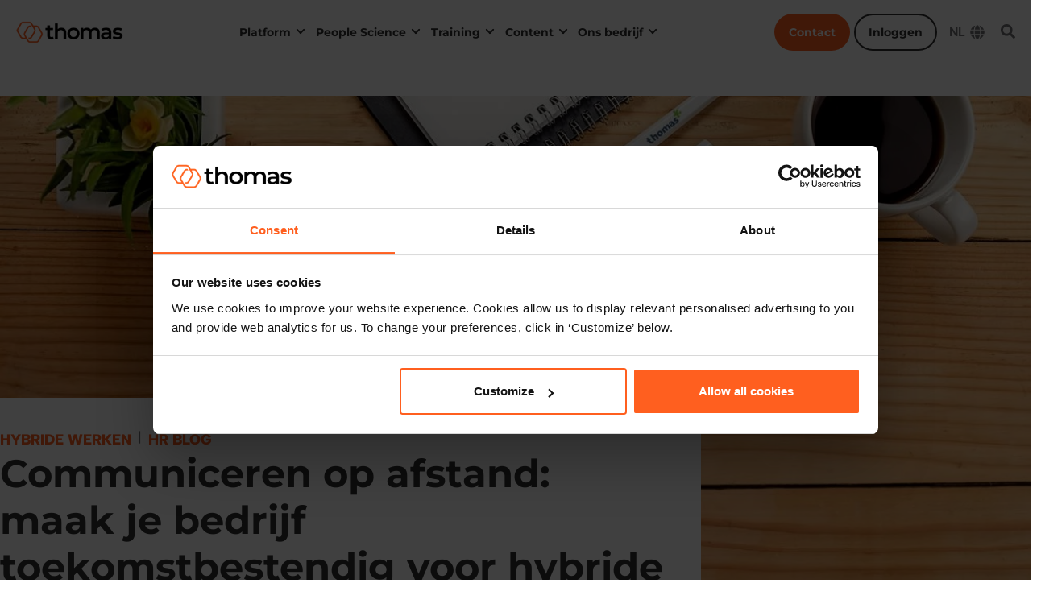

--- FILE ---
content_type: text/html; charset=UTF-8
request_url: https://www.thomas.co/nl/resources/type/blogs/communiceren-op-afstand-maak-je-bedrijf-toekomstbestendig-voor-hybride-werken
body_size: 20342
content:
<!DOCTYPE html>
<html lang="nl" dir="ltr" prefix="content: http://purl.org/rss/1.0/modules/content/  dc: http://purl.org/dc/terms/  foaf: http://xmlns.com/foaf/0.1/  og: http://ogp.me/ns#  rdfs: http://www.w3.org/2000/01/rdf-schema#  schema: http://schema.org/  sioc: http://rdfs.org/sioc/ns#  sioct: http://rdfs.org/sioc/types#  skos: http://www.w3.org/2004/02/skos/core#  xsd: http://www.w3.org/2001/XMLSchema# ">
  <head>
    <meta charset="utf-8" />
<meta name="description" content="In het afgelopen decennium is het werken op afstand over de hele wereld snel toegenomen. Deze nieuwe manier van werken varieert van het toegenomen aantal mensen dat als freelancer actief is, tot mensen die flexibele werkpatronen aannemen via hun huidige werkgevers." />
<link rel="canonical" href="https://www.thomas.co/nl/resources/type/blogs/communiceren-op-afstand-maak-je-bedrijf-toekomstbestendig-voor-hybride-werken" />
<meta name="robots" content="index, follow" />
<link rel="image_src" href="https://www.thomas.co/nlsites/default/files/2025-08/Thomas-logo-preview-300x200.png" />
<meta property="og:site_name" content="Thomas International" />
<meta property="og:type" content="Resources" />
<meta property="og:url" content="https://www.thomas.co/nl/resources/type/blogs/communiceren-op-afstand-maak-je-bedrijf-toekomstbestendig-voor-hybride-werken" />
<meta property="og:title" content="Communiceren op afstand: maak je bedrijf toekomstbestendig voor hybride werken" />
<meta property="og:image" content="https://www.thomas.co/sites/default/files/2022-05/header10_0_8.jpg" />
<meta property="og:image:url" content="https://www.thomas.co/nlsites/default/files/2025-08/Thomas-logo-preview-300x200.png" />
<meta property="og:image:alt" content="og:image:alt" />
<meta name="twitter:card" content="photo" />
<meta name="twitter:site" content="@thomasint_uk" />
<meta name="twitter:title" content="Communiceren op afstand: maak je bedrijf toekomstbestendig voor hybride werken" />
<link rel="alternate" hreflang="x-default" href="https://www.thomas.co/resources/type/hr-blog/communicating-distance-futureproof-your-business-hybrid-working" />
<meta name="Generator" content="Drupal 10 (https://www.drupal.org)" />
<meta name="MobileOptimized" content="width" />
<meta name="HandheldFriendly" content="true" />
<meta name="viewport" content="width=device-width, initial-scale=1, shrink-to-fit=no" />
<script type="text/javascript">(function() {var gs = document.createElement('script');gs.src = 'https://js.partnerstack.com/v1/';gs.type = 'text/javascript';gs.async = 'true';gs.onload = gs.onreadystatechange = function() {var rs = this.readyState;if (rs && rs != 'complete' && rs != 'loaded') return;try {growsumo._initialize('pk_1AUuzlW5OWZspawLvOB3mZgTdxqPTE1n'); if (typeof(growsumoInit) === 'function') {growsumoInit();}} catch (e) {}};var s = document.getElementsByTagName('script')[0];s.parentNode.insertBefore(gs, s);})();</script>
<script type="text/javascript">
function partnerStackSignUp() {
  // 1. Populate the growsumo.data object
 var userName = document.getElementById('firstname-78945a2c-846c-45d5-9f83-536854637c4e').value + ' ' + document.getElementById('lastname-78945a2c-846c-45d5-9f83-536854637c4e').value;
  growsumo.data.name = userName ;
  growsumo.data.email = document.getElementById('email-78945a2c-846c-45d5-9f83-536854637c4e').value;
  // In this case, email is how I uniquely identify my customers
  growsumo.data.customer_key = document.getElementById('email-78945a2c-846c-45d5-9f83-536854637c4e').value;
  
  // Register the signup with PartnerStack
  growsumo.createSignup();
}
window.onload=function(){
var formRef = document.getElementById('hsForm_78945a2c-846c-45d5-9f83-536854637c4e');
if (formRef) {
    // Call event listener creation function
formRef.addEventListener('submit', function(e){
  partnerStackSignUp();
});	
} 
}
</script>
<script type="text/javascript" src="https://app.rockee.io/rockeescript"></script>
<script type="text/javascript" src="https://secure.beer7live.com/js/221266.js"></script>
<noscript><img src="https://secure.beer7live.com/221266.png" style="display:none;" /></noscript>
<script type="application/ld+json">{
    "@context": "https://schema.org",
    "@graph": [
        {
            "@type": "Article",
            "headline": "Communiceren op afstand: maak je bedrijf toekomstbestendig voor hybride werken",
            "description": " In het afgelopen decennium is het werken op afstand over de hele wereld snel toegenomen. Deze nieuwe manier van werken varieert van het toegenomen aantal mensen dat als freelancer actief is, tot mensen die flexibele werkpatronen aannemen via hun huidige werkgevers. ",
            "image": {
                "@type": "ImageObject",
                "url": "https://www.thomas.co/sites/default/files/2022-05/header10_0_8.jpg"
            },
            "datePublished": "Thu, 04/09/2020 - 15:32",
            "dateModified": "Tue, 03/11/2025 - 14:44",
            "author": {
                "@type": "Person",
                "name": "Duncan Stimpson",
                "url": "https://www.thomas.co/nl/author/duncan-stimpson"
            },
            "publisher": {
                "@type": "Organization",
                "name": "Thomas International",
                "url": "https://www.thomas.co/nl",
                "logo": {
                    "@type": "ImageObject",
                    "url": "https://www.thomas.co/nlsites/default/files/2022-04/Thomas_Logo_2020_1200x630.png"
                }
            },
            "mainEntityOfPage": "https://www.thomas.co/nl/resources/type/blogs/communiceren-op-afstand-maak-je-bedrijf-toekomstbestendig-voor-hybride-werken"
        },
        {
            "@type": "Organization",
            "url": "https://thomas.co/"
        },
        {
            "@type": "WebPage",
            "@id": "https://www.thomas.co/nl/resources/type/blogs/communiceren-op-afstand-maak-je-bedrijf-toekomstbestendig-voor-hybride-werken",
            "description": " In het afgelopen decennium is het werken op afstand over de hele wereld snel toegenomen. Deze nieuwe manier van werken varieert van het toegenomen aantal mensen dat als freelancer actief is, tot mensen die flexibele werkpatronen aannemen via hun huidige werkgevers. "
        },
        {
            "@type": "WebSite",
            "@id": "https://www.thomas.co/nl/resources/type/blogs/communiceren-op-afstand-maak-je-bedrijf-toekomstbestendig-voor-hybride-werken",
            "name": "Thomas International",
            "url": "https://www.thomas.co/nl/resources/type/blogs/communiceren-op-afstand-maak-je-bedrijf-toekomstbestendig-voor-hybride-werken"
        }
    ]
}</script>
<meta http-equiv="x-ua-compatible" content="ie=edge" />
<link rel="icon" href="/sites/default/files/Favicon_orange-square_0.jpg" type="image/jpeg" />
<link rel="alternate" hreflang="en-gb" href="https://www.thomas.co/uk/resources/type/hr-blog/communicating-distance-futureproof-your-business-hybrid-working" />
<link rel="alternate" hreflang="fr" href="https://www.thomas.co/fr/resources/type/blog/teletravail-lopportunite-doptimiser-la-communication-de-votre-entreprise" />
<link rel="alternate" hreflang="nl" href="https://www.thomas.co/nl/resources/type/blogs/communiceren-op-afstand-maak-je-bedrijf-toekomstbestendig-voor-hybride-werken" />
<link rel="alternate" hreflang="pt-br" href="https://www.thomas.co/pt-br/resources/type/blog/comunicacao-distancia-como-garantir-que-o-trabalho-remoto-funcione-da-melhor" />

    <title>Communiceren op afstand: maak je bedrijf toekomstbestendig voor hybride werken | Thomas.co</title>
    <link rel="stylesheet" media="all" href="/core/assets/vendor/jquery.ui/themes/base/core.css?t8wexq" />
<link rel="stylesheet" media="all" href="/core/assets/vendor/jquery.ui/themes/base/controlgroup.css?t8wexq" />
<link rel="stylesheet" media="all" href="/core/assets/vendor/jquery.ui/themes/base/checkboxradio.css?t8wexq" />
<link rel="stylesheet" media="all" href="/core/assets/vendor/jquery.ui/themes/base/resizable.css?t8wexq" />
<link rel="stylesheet" media="all" href="/core/assets/vendor/jquery.ui/themes/base/button.css?t8wexq" />
<link rel="stylesheet" media="all" href="/core/assets/vendor/jquery.ui/themes/base/dialog.css?t8wexq" />
<link rel="stylesheet" media="all" href="/core/misc/components/progress.module.css?t8wexq" />
<link rel="stylesheet" media="all" href="/core/misc/components/ajax-progress.module.css?t8wexq" />
<link rel="stylesheet" media="all" href="/core/modules/system/css/components/align.module.css?t8wexq" />
<link rel="stylesheet" media="all" href="/core/modules/system/css/components/fieldgroup.module.css?t8wexq" />
<link rel="stylesheet" media="all" href="/core/modules/system/css/components/container-inline.module.css?t8wexq" />
<link rel="stylesheet" media="all" href="/core/modules/system/css/components/clearfix.module.css?t8wexq" />
<link rel="stylesheet" media="all" href="/core/modules/system/css/components/details.module.css?t8wexq" />
<link rel="stylesheet" media="all" href="/core/modules/system/css/components/hidden.module.css?t8wexq" />
<link rel="stylesheet" media="all" href="/core/modules/system/css/components/item-list.module.css?t8wexq" />
<link rel="stylesheet" media="all" href="/core/modules/system/css/components/js.module.css?t8wexq" />
<link rel="stylesheet" media="all" href="/core/modules/system/css/components/nowrap.module.css?t8wexq" />
<link rel="stylesheet" media="all" href="/core/modules/system/css/components/position-container.module.css?t8wexq" />
<link rel="stylesheet" media="all" href="/core/modules/system/css/components/reset-appearance.module.css?t8wexq" />
<link rel="stylesheet" media="all" href="/core/modules/system/css/components/resize.module.css?t8wexq" />
<link rel="stylesheet" media="all" href="/core/modules/system/css/components/system-status-counter.css?t8wexq" />
<link rel="stylesheet" media="all" href="/core/modules/system/css/components/system-status-report-counters.css?t8wexq" />
<link rel="stylesheet" media="all" href="/core/modules/system/css/components/system-status-report-general-info.css?t8wexq" />
<link rel="stylesheet" media="all" href="/core/modules/system/css/components/tablesort.module.css?t8wexq" />
<link rel="stylesheet" media="all" href="/core/modules/ckeditor5/css/ckeditor5.dialog.fix.css?t8wexq" />
<link rel="stylesheet" media="all" href="/core/modules/views/css/views.module.css?t8wexq" />
<link rel="stylesheet" media="all" href="/core/assets/vendor/jquery.ui/themes/base/theme.css?t8wexq" />
<link rel="stylesheet" media="all" href="/modules/contrib/paragraphs/css/paragraphs.unpublished.css?t8wexq" />
<link rel="stylesheet" media="all" href="/modules/contrib/we_megamenu/assets/css/we_megamenu_backend.css?t8wexq" />
<link rel="stylesheet" media="all" href="/themes/contrib/bootstrap_barrio/css/components/node.css?t8wexq" />
<link rel="stylesheet" media="all" href="/themes/contrib/bootstrap_barrio/css/components/form.css?t8wexq" />
<link rel="stylesheet" media="all" href="/themes/contrib/bootstrap_barrio/css/colors/messages/messages-light.css?t8wexq" />
<link rel="stylesheet" media="all" href="/core/../themes/contrib/bootstrap_barrio/components/menu/menu.css?t8wexq" />
<link rel="stylesheet" media="all" href="/core/../themes/contrib/bootstrap_barrio/components/menu_columns/menu_columns.css?t8wexq" />
<link rel="stylesheet" media="all" href="/themes/custom/thomas_global/css/style.min.css?t8wexq" />
<link rel="stylesheet" media="all" href="//use.fontawesome.com/releases/v6.6.0/css/all.css" />

    <script type="application/json" data-drupal-selector="drupal-settings-json">{"path":{"baseUrl":"\/","pathPrefix":"nl\/","currentPath":"node\/3576","currentPathIsAdmin":false,"isFront":false,"currentLanguage":"nl"},"pluralDelimiter":"\u0003","suppressDeprecationErrors":true,"ajaxPageState":{"libraries":"[base64]","theme":"thomas_global","theme_token":null},"ajaxTrustedUrl":{"form_action_p_pvdeGsVG5zNF_XLGPTvYSKCf43t8qZYSwcfZl2uzM":true},"gtag":{"tagId":"","consentMode":false,"otherIds":[],"events":[],"additionalConfigInfo":[]},"gtm":{"tagId":null,"settings":{"data_layer":"dataLayer","include_classes":false,"allowlist_classes":"","blocklist_classes":"","include_environment":false,"environment_id":"","environment_token":""},"tagIds":["GTM-TSH57VL"]},"dataLayer":{"defaultLang":"en","languages":{"en":{"id":"en","name":"Engels","direction":"ltr","weight":-10},"en-gb":{"id":"en-gb","name":"English (UK)","direction":"ltr","weight":-9},"fr":{"id":"fr","name":"Frans","direction":"ltr","weight":-8},"nl":{"id":"nl","name":"Nederlands","direction":"ltr","weight":-7},"zh-hans":{"id":"zh-hans","name":"\u7b80\u4f53\u4e2d\u6587","direction":"ltr","weight":-6},"pt-br":{"id":"pt-br","name":"Portugu\u00eas","direction":"ltr","weight":-5},"de":{"id":"de","name":"Deutsch","direction":"ltr","weight":-4},"es-LA":{"id":"es-LA","name":"Espa\u00f1ol","direction":"ltr","weight":-3},"da":{"id":"da","name":"Dansk","direction":"ltr","weight":-2},"sv":{"id":"sv","name":"Svenska","direction":"ltr","weight":-1},"en-au":{"id":"en-au","name":"English (AU)","direction":"ltr","weight":0}}},"statistics":{"data":{"nid":"3576"},"url":"\/core\/modules\/statistics\/statistics.php"},"user":{"uid":0,"permissionsHash":"db1336639d331f5d9c814f301aca9e3db8c5b52d2fba4f8da6ca2883284c2976"}}</script>
<script src="/core/misc/drupalSettingsLoader.js?v=10.5.6"></script>
<script src="/modules/contrib/google_tag/js/gtag.js?t8wexq"></script>
<script src="/modules/contrib/google_tag/js/gtm.js?t8wexq"></script>
<script src="//js.hsforms.net/forms/v2.js"></script>

  </head>
  <body class="is-mobile layout-no-sidebars page-node-3576 path-node node--type-resources lang-nl">
    <a href="#main-content" class="visually-hidden focusable skip-link">
      Skip to main content
    </a>
    <noscript><iframe src="https://www.googletagmanager.com/ns.html?id=GTM-TSH57VL"
                  height="0" width="0" style="display:none;visibility:hidden"></iframe></noscript>

      <div class="dialog-off-canvas-main-canvas" data-off-canvas-main-canvas>
    <div id="page-wrapper">
  <header id="header" class="header" role="banner" aria-label="Site header">
         
        <nav class="navbar navbar-dark bg-primary navbar-expand-lg" id="navbar-main">
              <div class="container">
                <a href="/nl" title="Home" rel="home" class="navbar-brand">
          <img src="/sites/default/files/Thomas-logo-colour-black_200x40%20%281%29.png" alt="Home" class="img-fluid d-inline-block align-top" width="137" height="36" />
        <span class="ml-2 d-none d-md-inline"></span>
  </a>


              <button class="navbar-toggler collapsed" type="button" data-bs-toggle="collapse" data-bs-target="#CollapsingNavbar" aria-controls="CollapsingNavbar" aria-expanded="false" aria-label="Toggle navigation">
          <span class="navbar-toggler-icon"></span>
        </button>
        <div class="collapse navbar-collapse justify-content-end" id="CollapsingNavbar">
                      <div id="block-thomas-global-mainnavigationmegamenu" class="block block-we-megamenu block-we-megamenu-blockmain-navigation-megamenu">
  
    
      <div class="content">
      <div class="region-we-mega-menu">
	<a class="navbar-toggle collapsed">
	    <span class="icon-bar"></span>
	    <span class="icon-bar"></span>
	    <span class="icon-bar"></span>
	</a>
	<nav  class="main-navigation-megamenu navbar navbar-default navbar-we-mega-menu mobile-collapse hover-action" data-menu-name="main-navigation-megamenu" data-block-theme="thomas_global" data-style="Default" data-animation="None" data-delay="" data-duration="" data-autoarrow="" data-alwayshowsubmenu="" data-action="hover" data-mobile-collapse="0">
	  <div class="container-fluid">
	    <ul  class="we-mega-menu-ul nav nav-tabs">
  <li  class="we-mega-menu-li dropdown-menu" data-level="0" data-element-type="we-mega-menu-li" description="" data-id="7ad1483f-9536-49aa-bb79-d1818e9c08ef" data-submenu="1" data-hide-sub-when-collapse="" data-group="0" data-class="" data-icon="" data-caption="" data-alignsub="" data-target="">
      <a href='#' data-drupal-link-system-path="<front>" class="we-megamenu-nolink">
      Platform</a>
    <div  class="we-mega-menu-submenu" data-element-type="we-mega-menu-submenu" data-submenu-width="" data-class="" style="width: px">
  <div class="we-mega-menu-submenu-inner">
    <div  class="we-mega-menu-row" data-element-type="we-mega-menu-row" data-custom-row="1">
  <div  class="we-mega-menu-col span12" data-element-type="we-mega-menu-col" data-width="12" data-block="thomas_global_megamenuplatform" data-blocktitle="1" data-hidewhencollapse="" data-class="">
    <div class="type-of-block"><div class="block-inner"><h2>Megamenu - Platform</h2>



<div id="block-thomas-global-megamenuplatform" class="block-content-megamenu_dropdown block block-block-content block-block-contentf656875e-597d-4b77-be26-155efed7e5ec position-relative">
    
        <div class="row thomas-dropdown-panel" role="navigation"
             aria-label="Main dropdown panel">

            <!-- Left-Hand Links Column -->
            <div class="col-xs-12 col-lg-3 menu-column">
                <div class="menu-column-inner">
                                            <div class="menu-column-inner-title">
                            <strong>Producten van Thomas</strong>
                        </div>
                                        <ul class="list-unstyled" role="list">
                                                    <li class="menu-link--black">
                                <a href="#" class="menu-link"
                                   data-target="menu-link-84096" role="button"
                                   aria-expanded="false">
                                                                        <div class="menu-link-main">
                                                                                Thomas Assess
                                    </div>
                                </a>
                                <div class="menu-inline-reveal"
                                     data-inline="menu-link-84096"
                                     aria-hidden="true"></div>
                            </li>
                                                    <li class="menu-link--black">
                                <a href="#" class="menu-link"
                                   data-target="menu-link-84132" role="button"
                                   aria-expanded="false">
                                                                        <div class="menu-link-main">
                                                                                Thomas Connect
                                    </div>
                                </a>
                                <div class="menu-inline-reveal"
                                     data-inline="menu-link-84132"
                                     aria-hidden="true"></div>
                            </li>
                                                    <li class="menu-link--black">
                                <a href="#" class="menu-link"
                                   data-target="menu-link-84121" role="button"
                                   aria-expanded="false">
                                                                        <div class="menu-link-main">
                                                                                Thomas Assess Accredited
                                    </div>
                                </a>
                                <div class="menu-inline-reveal"
                                     data-inline="menu-link-84121"
                                     aria-hidden="true"></div>
                            </li>
                                            </ul>

                                            <div class="menu-column-cta">
                                                                                                                                                                                                                                                                                                                                                                                                                                                                                                                                                                                                                                                                                                                                                                                                                                                                                                                                                                                                                                    <div>
                                        <a href="/nl/contact">
                                            Contact ons
                                        </a>
                                    </div>
                                                                                                                                                                                                            </div>
                                    </div>
            </div>

            <!-- Centre/Reveal Column -->
            <div class="col-xs-12 col-lg-6 reveal-column" aria-live="polite">
                <div id="default-content" class="reveal-content active">
                </div>

                                    <div id="menu-link-84096" class="reveal-content no-scroll">
                        
      <div class="field field--name-field-menulink-panel-content field--type-entity-reference-revisions field--label-hidden field__items">
              <div class="field__item">


  <div class="paragraph paragraph--type--menu-panel-intro paragraph--view-mode--default"">
    

  

      <div class="menuintro-content menuintro_button_position_right">
           <div class="menuintro_main">
                                              <div class="menuintro_text"><p><strong>Thomas Assess</strong></p><p><span>Werk slimmer met ons beoordelingsplatform van wereldklasse, gebaseerd op wetenschap.</span></p></div>
                         </div>
          <div class="menuintro_button">
                                <a href="/nl/assessment-platform" class="btn btn-menu-outline">Ontdek Thomas Assess</a>
                        </div>

      </div>

    </div>
</div>
              <div class="field__item">


    <div class="paragraph paragraph--type--menu-feature-list paragraph--view-mode--default position-relative"">
    
    

        <div class="menu-feature-list-title">Waarom Thomas Assess gebruiken?</div>
        <div class="menu-feature-list menu-feature-list-use_cases row">
                            <div class="menu-feature-item col-12 col-xl-6">
                                         <a href="/nl/assessment-platform/werven-en-selectie-met-precisie" class="menu-feature-item-link">
                    
                    <div class="menu-feature-item-title">
                                                                            <strong>Werven- en selectie met precisie</strong>
                                            </div>
                                            <div class="feature-text"><p><span>Nauwkeurige vergelijkingen en diepgaande inzichten - zodat u met vertrouwen kunt rekruteren.</span></p></div>
                                                             </a>
                                    </div>
                            <div class="menu-feature-item col-12 col-xl-6">
                                         <a href="/nl/assessment-platform/sterkere-leiderschapsteams" class="menu-feature-item-link">
                    
                    <div class="menu-feature-item-title">
                                                                            <strong>Sterkere leiderschapsteams</strong>
                                            </div>
                                            <div class="feature-text"><p><span>Meet capaciteiten, bouw zelfbewustzijn op en vergroot het succes in senior functies.</span></p></div>
                                                             </a>
                                    </div>
                            <div class="menu-feature-item col-12 col-xl-6">
                                         <a href="/nl/assessment-platform/verbeter-onboarding" class="menu-feature-item-link">
                    
                    <div class="menu-feature-item-title">
                                                                            <strong>Verbeter onboarding</strong>
                                            </div>
                                            <div class="feature-text"><p><span>Begrijp precies hoe nieuwe medewerkers graag werken en personaliseer hun welkom.</span></p></div>
                                                             </a>
                                    </div>
                            <div class="menu-feature-item col-12 col-xl-6">
                                         <a href="/nl/assessment-platform/stimuleer-de-interne-mobiliteit-van-talent" class="menu-feature-item-link">
                    
                    <div class="menu-feature-item-title">
                                                                            <strong>Stimuleer de interne mobiliteit van talent</strong>
                                            </div>
                                            <div class="feature-text"><p><span>Zoek, ontwikkel en motiveer mensen met een hoog potentieel voor een sterkere talentenpijplijn.</span></p></div>
                                                             </a>
                                    </div>
                            <div class="menu-feature-item col-12 col-xl-6">
                                         <a href="/nl/assessment-platform/ontgrendel-het-succes-van-werknemers" class="menu-feature-item-link">
                    
                    <div class="menu-feature-item-title">
                                                                            <strong>Ontgrendel het succes van werknemers</strong>
                                            </div>
                                            <div class="feature-text"><p>Krijg snel inzicht in uw medewerkers, hun sterke punten en hun ontwikkelingsbehoeften.</p></div>
                                                             </a>
                                    </div>
                    </div>
        </div>
</div>
          </div>
  
                    </div>
                                    <div id="menu-link-84132" class="reveal-content no-scroll">
                        
      <div class="field field--name-field-menulink-panel-content field--type-entity-reference-revisions field--label-hidden field__items">
              <div class="field__item">


  <div class="paragraph paragraph--type--menu-panel-intro paragraph--view-mode--default"">
    

  

      <div class="menuintro-content menuintro_button_position_right">
           <div class="menuintro_main">
                                              <div class="menuintro_text"><p><strong>Thomas Connect</strong></p><p><span>Het eerste connectieplatform ter wereld, aangedreven door AI-coaching waarbij de mens centraal staat.</span></p></div>
                         </div>
          <div class="menuintro_button">
                                <a href="/nl/connection-platform" class="btn btn-menu-outline">Ontdek Thomas Connect</a>
                        </div>

      </div>

    </div>
</div>
              <div class="field__item">


  <div class="paragraph paragraph--type--menu-panel-intro paragraph--view-mode--default"">
    

  

      <div class="menuintro-content menuintro_button_position_right">
           <div class="menuintro_main">
                                              <div class="menuintro_text"><p><span><strong>Thom. Onze AI-coach</strong></span></p><p><span>Ontdek de AI-coach die communicatie, relaties en prestaties verbetert met behulp van People Science.&nbsp;</span></p></div>
                         </div>
          <div class="menuintro_button">
                                <a href="/nl/onze-ai" class="btn btn-menu-outline">Ontdek Thom, onze AI-coach</a>
                        </div>

      </div>

    </div>
</div>
              <div class="field__item">


    <div class="paragraph paragraph--type--menu-feature-list paragraph--view-mode--default position-relative"">
    
    

        <div class="menu-feature-list-title">Waarom Thomas Connect gebruiken?</div>
        <div class="menu-feature-list menu-feature-list-use_cases row">
                            <div class="menu-feature-item col-12 col-xl-6">
                                         <a href="/nl/connection-platform/verbeter-de-samenwerking" class="menu-feature-item-link">
                    
                    <div class="menu-feature-item-title">
                                                                            <strong>Verbeter de samenwerking</strong>
                                            </div>
                                            <div class="feature-text"><p><span>Begrijp gemakkelijk het standpunt van anderen en creëer blijvende psychologische veiligheid.</span></p></div>
                                                             </a>
                                    </div>
                            <div class="menu-feature-item col-12 col-xl-6">
                                         <a href="/nl/connection-platform/vergroot-het-vertrouwen-van-je-team" class="menu-feature-item-link">
                    
                    <div class="menu-feature-item-title">
                                                                            <strong>Vergroot het vertrouwen van je team</strong>
                                            </div>
                                            <div class="feature-text"><p><span>AI-coaching die vertrouwen, eerlijkheid en openheid creëert. Voor het beste uit uw team.</span></p></div>
                                                             </a>
                                    </div>
                            <div class="menu-feature-item col-12 col-xl-6">
                                         <a href="/nl/connection-platform/sterke-relaties-tussen-managers-en-werknemers" class="menu-feature-item-link">
                    
                    <div class="menu-feature-item-title">
                                                                            <strong>Sterke relaties tussen managers en werknemers</strong>
                                            </div>
                                            <div class="feature-text"><p><span>Bouw relaties op basis van inzicht, begrip en coaching die resultaat opleveren.</span></p></div>
                                                             </a>
                                    </div>
                            <div class="menu-feature-item col-12 col-xl-6">
                                         <a href="/nl/connection-platform/ontgrendel-het-potentieel-van-je-team" class="menu-feature-item-link">
                    
                    <div class="menu-feature-item-title">
                                                                            <strong>Ontgrendel het potentieel van je team</strong>
                                            </div>
                                            <div class="feature-text"><p><span>Zorg dat je team samenwerkt, zodat hun prestaties nog beter worden.</span></p></div>
                                                             </a>
                                    </div>
                    </div>
        </div>
</div>
          </div>
  
                    </div>
                                    <div id="menu-link-84121" class="reveal-content no-scroll">
                        
      <div class="field field--name-field-menulink-panel-content field--type-entity-reference-revisions field--label-hidden field__items">
              <div class="field__item">


  <div class="paragraph paragraph--type--menu-panel-intro paragraph--view-mode--default"">
    

  

      <div class="menuintro-content menuintro_button_position_below">
           <div class="menuintro_main">
                                              <div class="menuintro_text"><p><strong>Thomas Assess Accredited</strong></p><p><span>Thomas Assess Accredited, onze meest transformatieve tool voor talentbeoordeling, biedt u alle voordelen van Thomas Assess plus geavanceerde training en ondersteuning. Zo kan uw team zelfs de meest complexe psychometrische rapporten begrijpen.</span></p></div>
                         </div>
          <div class="menuintro_button">
                                <a href="/nl/assess-accredited" class="btn btn-menu-outline">Ontdek Assess Accredited</a>
                        </div>

      </div>

    </div>
</div>
          </div>
  
                    </div>
                
            </div>

            <!-- Right-Hand Column -->
            <div class="col-xs-12 col-lg-3 fixed-column">
                                    
            <div class="field field--name-field-mmblock-right-column-block field--type-entity-reference-revisions field--label-hidden field__item">


  <div class="paragraph paragraph--type--menu-right-column-block paragraph--view-mode--default"">
    
                <div class="menu-right-column-block">

                        <div class="rhc-main">
                                        
                                    
              </div>


          </div>

        </div>
</div>
      
                            </div>
        </div>
        
    </div></div></div>

</div>

</div>
<div  class="we-mega-menu-row" data-element-type="we-mega-menu-row" data-custom-row="1">
  <div  class="we-mega-menu-col span12" data-element-type="we-mega-menu-col" data-width="12" data-block="" data-blocktitle="" data-hidewhencollapse="0" data-class="">
  
</div>

</div>
<div  class="we-mega-menu-row" data-element-type="we-mega-menu-row" data-custom-row="1">
  <div  class="we-mega-menu-col span12" data-element-type="we-mega-menu-col" data-width="12" data-block="" data-blocktitle="" data-hidewhencollapse="0" data-class="">
  
</div>

</div>

  </div>
</div>
        <div class="overlay"></div>
  </li>
<li  class="we-mega-menu-li dropdown-menu" data-level="0" data-element-type="we-mega-menu-li" description="" data-id="4522ece6-e10c-45a8-9d58-2a3314fb9078" data-submenu="1" data-hide-sub-when-collapse="" data-group="0" data-class="" data-icon="" data-caption="" data-alignsub="" data-target="">
      <a href='#' data-drupal-link-system-path="<front>" class="we-megamenu-nolink">
      People Science</a>
    <div  class="we-mega-menu-submenu" data-element-type="we-mega-menu-submenu" data-submenu-width="" data-class="" style="width: px">
  <div class="we-mega-menu-submenu-inner">
    <div  class="we-mega-menu-row" data-element-type="we-mega-menu-row" data-custom-row="1">
  <div  class="we-mega-menu-col span12" data-element-type="we-mega-menu-col" data-width="12" data-block="thomas_global_megamenuassessments" data-blocktitle="1" data-hidewhencollapse="" data-class="">
    <div class="type-of-block"><div class="block-inner"><h2>Megamenu - Assessments</h2>



<div id="block-thomas-global-megamenuassessments" class="block-content-megamenu_dropdown block block-block-content block-block-content231576b2-06e0-499f-9c58-bfd5ec0c4e19 position-relative">
    
        <div class="row thomas-dropdown-panel" role="navigation"
             aria-label="Main dropdown panel">

            <!-- Left-Hand Links Column -->
            <div class="col-xs-12 col-lg-3 menu-column">
                <div class="menu-column-inner">
                                            <div class="menu-column-inner-title">
                            <strong>People Science</strong>
                        </div>
                                        <ul class="list-unstyled" role="list">
                                                    <li class="menu-link--black">
                                <a href="#" class="menu-link"
                                   data-target="menu-link-84221" role="button"
                                   aria-expanded="false">
                                                                        <div class="menu-link-main">
                                                                                Assessments
                                    </div>
                                </a>
                                <div class="menu-inline-reveal"
                                     data-inline="menu-link-84221"
                                     aria-hidden="true"></div>
                            </li>
                                                    <li class="menu-link--black">
                                <a href="#" class="menu-link"
                                   data-target="menu-link-84101" role="button"
                                   aria-expanded="false">
                                                                        <div class="menu-link-main">
                                                                                Persoonlijkheid
                                    </div>
                                </a>
                                <div class="menu-inline-reveal"
                                     data-inline="menu-link-84101"
                                     aria-hidden="true"></div>
                            </li>
                                                    <li class="menu-link--black">
                                <a href="#" class="menu-link"
                                   data-target="menu-link-84099" role="button"
                                   aria-expanded="false">
                                                                        <div class="menu-link-main">
                                                                                Gedrag
                                    </div>
                                </a>
                                <div class="menu-inline-reveal"
                                     data-inline="menu-link-84099"
                                     aria-hidden="true"></div>
                            </li>
                                                    <li class="menu-link--black">
                                <a href="#" class="menu-link"
                                   data-target="menu-link-84103" role="button"
                                   aria-expanded="false">
                                                                        <div class="menu-link-main">
                                                                                Leervermogen
                                    </div>
                                </a>
                                <div class="menu-inline-reveal"
                                     data-inline="menu-link-84103"
                                     aria-hidden="true"></div>
                            </li>
                                                    <li class="menu-link--black">
                                <a href="#" class="menu-link"
                                   data-target="menu-link-84105" role="button"
                                   aria-expanded="false">
                                                                        <div class="menu-link-main">
                                                                                TEIQue emotionele intelligentie
                                    </div>
                                </a>
                                <div class="menu-inline-reveal"
                                     data-inline="menu-link-84105"
                                     aria-hidden="true"></div>
                            </li>
                                                    <li class="menu-link--black">
                                <a href="#" class="menu-link"
                                   data-target="menu-link-84287" role="button"
                                   aria-expanded="false">
                                                                        <div class="menu-link-main">
                                                                                Assess emotionele intelligentie
                                    </div>
                                </a>
                                <div class="menu-inline-reveal"
                                     data-inline="menu-link-84287"
                                     aria-hidden="true"></div>
                            </li>
                                                    <li class="menu-link--black">
                                <a href="#" class="menu-link"
                                   data-target="menu-link-84107" role="button"
                                   aria-expanded="false">
                                                                        <div class="menu-link-main">
                                                                                360 graden feedback
                                    </div>
                                </a>
                                <div class="menu-inline-reveal"
                                     data-inline="menu-link-84107"
                                     aria-hidden="true"></div>
                            </li>
                                            </ul>

                                            <div class="menu-column-cta">
                                                                                                                                                                            </div>
                                    </div>
            </div>

            <!-- Centre/Reveal Column -->
            <div class="col-xs-12 col-lg-6 reveal-column" aria-live="polite">
                <div id="default-content" class="reveal-content active">
                </div>

                                    <div id="menu-link-84221" class="reveal-content no-scroll">
                        
      <div class="field field--name-field-menulink-panel-content field--type-entity-reference-revisions field--label-hidden field__items">
              <div class="field__item">


  <div class="paragraph paragraph--type--menu-panel-intro paragraph--view-mode--default"">
    

  

      <div class="menuintro-content menuintro_button_position_below">
           <div class="menuintro_main">
                                              <div class="menuintro_text"><p><strong>Assessments</strong></p><p><span>Ontdek onze assessments, leer hoe ze werken en ontdek waarom onze psychometrische assessments worden vertrouwd door enkele van de grootste namen ter wereld.</span></p></div>
                         </div>
          <div class="menuintro_button">
                                <a href="/nl/assessments/psychologische-testen" class="btn btn-menu-outline">Beoordelingen bekijken</a>
                        </div>

      </div>

    </div>
</div>
          </div>
  
                    </div>
                                    <div id="menu-link-84101" class="reveal-content no-scroll">
                        
      <div class="field field--name-field-menulink-panel-content field--type-entity-reference-revisions field--label-hidden field__items">
              <div class="field__item">


  <div class="paragraph paragraph--type--menu-panel-intro paragraph--view-mode--default"">
    

  

      <div class="menuintro-content menuintro_button_position_below">
           <div class="menuintro_main">
                                              <div class="menuintro_text"><p><strong>Persoonlijkheid (HPTI)</strong></p><p>Weet wie u in dienst neemt, verbeter de teamdynamiek en nog veel meer met de Workplace Personality-beoordeling. Helpt u de eigenschappen te identificeren die het belangrijkst zijn.</p></div>
                         </div>
          <div class="menuintro_button">
                                <a href="/nl/assessments/persoonlijkheidstests-voor-op-de-werkplek" class="btn btn-menu-outline">Persoonlijkheid</a>
                        </div>

      </div>

    </div>
</div>
          </div>
  
                    </div>
                                    <div id="menu-link-84099" class="reveal-content no-scroll">
                        
      <div class="field field--name-field-menulink-panel-content field--type-entity-reference-revisions field--label-hidden field__items">
              <div class="field__item">


  <div class="paragraph paragraph--type--menu-panel-intro paragraph--view-mode--default"">
    

  

      <div class="menuintro-content menuintro_button_position_below">
           <div class="menuintro_main">
                                              <div class="menuintro_text"><p><strong>Gedrag (PPA)</strong></p><p><span>Meet hun sterke punten, potentieel en hoe ze onder stress zouden kunnen reageren met deze 8 minuten durende assessment die gedrag op het werk voorspelt met behulp van de DISC-theorie.</span></p></div>
                         </div>
          <div class="menuintro_button">
                                <a href="/nl/assessments/test-je-gedrag" class="btn btn-menu-outline">Gedrag</a>
                        </div>

      </div>

    </div>
</div>
          </div>
  
                    </div>
                                    <div id="menu-link-84103" class="reveal-content no-scroll">
                        
      <div class="field field--name-field-menulink-panel-content field--type-entity-reference-revisions field--label-hidden field__items">
              <div class="field__item">


  <div class="paragraph paragraph--type--menu-panel-intro paragraph--view-mode--default"">
    

  

      <div class="menuintro-content menuintro_button_position_below">
           <div class="menuintro_main">
                                              <div class="menuintro_text"><p><strong>Leervermogen (GIA)</strong></p><p>Meet de fluïde intelligentie met de Aptitude-test – de beste manier om te voorspellen hoe snel een kandidaat leert, vaardigheden oppikt en problemen oplost.</p></div>
                         </div>
          <div class="menuintro_button">
                                <a href="/nl/assessments/aanleg-leervermogen" class="btn btn-menu-outline">Leervermogen</a>
                        </div>

      </div>

    </div>
</div>
          </div>
  
                    </div>
                                    <div id="menu-link-84105" class="reveal-content no-scroll">
                        
      <div class="field field--name-field-menulink-panel-content field--type-entity-reference-revisions field--label-hidden field__items">
              <div class="field__item">


  <div class="paragraph paragraph--type--menu-panel-intro paragraph--view-mode--default"">
    

  

      <div class="menuintro-content menuintro_button_position_below">
           <div class="menuintro_main">
                                              <div class="menuintro_text"><p><strong>TEIQue emotionele intelligentie</strong></p><p><span>Emotionele intelligentie staat bekend als een belangrijke factor voor succesvol leiderschap. Zorg ervoor dat uw senior leidinggevenden hierover beschikken met de diepgaande TEIQue-beoordeling.</span></p></div>
                         </div>
          <div class="menuintro_button">
                                <a href="/nl/assessments/emotionele-intelligentie" class="btn btn-menu-outline">TEIQue emotionele intelligentie</a>
                        </div>

      </div>

    </div>
</div>
          </div>
  
                    </div>
                                    <div id="menu-link-84287" class="reveal-content no-scroll">
                        
      <div class="field field--name-field-menulink-panel-content field--type-entity-reference-revisions field--label-hidden field__items">
              <div class="field__item">


  <div class="paragraph paragraph--type--menu-panel-intro paragraph--view-mode--default"">
    

  

      <div class="menuintro-content menuintro_button_position_below">
           <div class="menuintro_main">
                                              <div class="menuintro_text"><p><strong>Assess emotionele intelligentie</strong></p><p><span>Ontdek het verschil dat soft skills kunnen maken voor uw team wanneer u hen helpt sterkere banden op te bouwen, hun zelfbewustzijn te vergroten en hun volledige potentieel te realiseren.</span></p></div>
                         </div>
          <div class="menuintro_button">
                                <a href="/nl/assessment-platform/assess-emotionele-intelligentie" class="btn btn-menu-outline">Assess emotionele intelligentie</a>
                        </div>

      </div>

    </div>
</div>
          </div>
  
                    </div>
                                    <div id="menu-link-84107" class="reveal-content no-scroll">
                        
      <div class="field field--name-field-menulink-panel-content field--type-entity-reference-revisions field--label-hidden field__items">
              <div class="field__item">


  <div class="paragraph paragraph--type--menu-panel-intro paragraph--view-mode--default"">
    

  

      <div class="menuintro-content menuintro_button_position_below">
           <div class="menuintro_main">
                                              <div class="menuintro_text"><p><strong>360 graden feedback</strong></p><p>Verzamel feedback binnen het hele bedrijf en vergelijk deze met percepties. Een verhelderende manier om inzicht te krijgen in potentieel, kansen en individuele prestaties.</p></div>
                         </div>
          <div class="menuintro_button">
                                <a href="/nl/assessments/360-graden-feedback" class="btn btn-menu-outline">360 graden feedback</a>
                        </div>

      </div>

    </div>
</div>
          </div>
  
                    </div>
                
            </div>

            <!-- Right-Hand Column -->
            <div class="col-xs-12 col-lg-3 fixed-column">
                                    
            <div class="field field--name-field-mmblock-right-column-block field--type-entity-reference-revisions field--label-hidden field__item">


  <div class="paragraph paragraph--type--menu-right-column-block paragraph--view-mode--default"">
    
                <div class="menu-right-column-block">

                        <div class="rhc-main">
                                        
                                    
              </div>


          </div>

        </div>
</div>
      
                            </div>
        </div>
        
    </div></div></div>

</div>

</div>
<div  class="we-mega-menu-row" data-element-type="we-mega-menu-row" data-custom-row="1">
  <div  class="we-mega-menu-col span12" data-element-type="we-mega-menu-col" data-width="12" data-block="" data-blocktitle="" data-hidewhencollapse="0" data-class="">
  
</div>

</div>
<div  class="we-mega-menu-row" data-element-type="we-mega-menu-row" data-custom-row="1">
  <div  class="we-mega-menu-col span12" data-element-type="we-mega-menu-col" data-width="12" data-block="" data-blocktitle="" data-hidewhencollapse="0" data-class="">
  
</div>

</div>

  </div>
</div>
        <div class="overlay"></div>
  </li>
<li  class="we-mega-menu-li dropdown-menu" data-level="0" data-element-type="we-mega-menu-li" description="" data-id="4a55f3ee-c36c-4247-aa9f-86dc42fa43ac" data-submenu="1" data-hide-sub-when-collapse="" data-group="0" data-class="" data-icon="" data-caption="" data-alignsub="" data-target="">
      <a href='#' data-drupal-link-system-path="<front>" class="we-megamenu-nolink">
      Training</a>
    <div  class="we-mega-menu-submenu" data-element-type="we-mega-menu-submenu" data-submenu-width="" data-class="" style="width: px">
  <div class="we-mega-menu-submenu-inner">
    <div  class="we-mega-menu-row" data-element-type="we-mega-menu-row" data-custom-row="1">
  <div  class="we-mega-menu-col span12" data-element-type="we-mega-menu-col" data-width="12" data-block="thomas_global_megamenuourservices" data-blocktitle="1" data-hidewhencollapse="" data-class="">
    <div class="type-of-block"><div class="block-inner"><h2>Megamenu - Our Services</h2>



<div id="block-thomas-global-megamenuourservices" class="block-content-megamenu_dropdown block block-block-content block-block-content7f412037-7cd8-4669-b5b6-e2163517495b position-relative">
    
        <div class="row thomas-dropdown-panel" role="navigation"
             aria-label="Main dropdown panel">

            <!-- Left-Hand Links Column -->
            <div class="col-xs-12 col-lg-3 menu-column">
                <div class="menu-column-inner">
                                            <div class="menu-column-inner-title">
                            <strong>Training</strong>
                        </div>
                                        <ul class="list-unstyled" role="list">
                                                    <li class="menu-link--black">
                                <a href="#" class="menu-link"
                                   data-target="menu-link-84149" role="button"
                                   aria-expanded="false">
                                                                        <div class="menu-link-main">
                                                                                Training and accreditation
                                    </div>
                                </a>
                                <div class="menu-inline-reveal"
                                     data-inline="menu-link-84149"
                                     aria-hidden="true"></div>
                            </li>
                                                    <li class="menu-link--black">
                                <a href="#" class="menu-link"
                                   data-target="menu-link-84151" role="button"
                                   aria-expanded="false">
                                                                        <div class="menu-link-main">
                                                                                Professionele diensten
                                    </div>
                                </a>
                                <div class="menu-inline-reveal"
                                     data-inline="menu-link-84151"
                                     aria-hidden="true"></div>
                            </li>
                                            </ul>

                                            <div class="menu-column-cta">
                                                                                                                                                                            </div>
                                    </div>
            </div>

            <!-- Centre/Reveal Column -->
            <div class="col-xs-12 col-lg-6 reveal-column" aria-live="polite">
                <div id="default-content" class="reveal-content active">
                </div>

                                    <div id="menu-link-84149" class="reveal-content no-scroll">
                        
      <div class="field field--name-field-menulink-panel-content field--type-entity-reference-revisions field--label-hidden field__items">
              <div class="field__item">


  <div class="paragraph paragraph--type--menu-panel-intro paragraph--view-mode--default"">
    

  

      <div class="menuintro-content menuintro_button_position_below">
           <div class="menuintro_main">
                                              <div class="menuintro_text"><p><strong>Training en accreditatie</strong></p><p><span>Ontdek beoordelingen, behaal accreditaties of train uw team - wat uw doel ook is, u vindt een passende cursus in ons wereldwijde trainingsprogramma.</span></p></div>
                         </div>
          <div class="menuintro_button">
                                <a href="/nl/solutions/training-en-accreditatie" class="btn btn-menu-outline">Training and accreditation</a>
                        </div>

      </div>

    </div>
</div>
          </div>
  
                    </div>
                                    <div id="menu-link-84151" class="reveal-content no-scroll">
                        
      <div class="field field--name-field-menulink-panel-content field--type-entity-reference-revisions field--label-hidden field__items">
              <div class="field__item">


  <div class="paragraph paragraph--type--menu-panel-intro paragraph--view-mode--default"">
    

  

      <div class="menuintro-content menuintro_button_position_below">
           <div class="menuintro_main">
                                              <div class="menuintro_text"><p><strong>Professionele diensten</strong></p><p><span>People science is niet alleen bedoeld voor beoordeling. Competentiekaarten, trendanalyses, projectmanagement en meer: onze aanvullende diensten ondersteunen een optimale implementatie.</span></p></div>
                         </div>
          <div class="menuintro_button">
                                <a href="/nl/professionele-diensten" class="btn btn-menu-outline">Professionele diensten</a>
                        </div>

      </div>

    </div>
</div>
          </div>
  
                    </div>
                
            </div>

            <!-- Right-Hand Column -->
            <div class="col-xs-12 col-lg-3 fixed-column">
                                    
            <div class="field field--name-field-mmblock-right-column-block field--type-entity-reference-revisions field--label-hidden field__item">


  <div class="paragraph paragraph--type--menu-right-column-block paragraph--view-mode--default"">
    
                <div class="menu-right-column-block">

                        <div class="rhc-main">
                                        
                                    
              </div>


          </div>

        </div>
</div>
      
                            </div>
        </div>
        
    </div></div></div>

</div>

</div>
<div  class="we-mega-menu-row" data-element-type="we-mega-menu-row" data-custom-row="1">
  <div  class="we-mega-menu-col span12" data-element-type="we-mega-menu-col" data-width="12" data-block="" data-blocktitle="" data-hidewhencollapse="0" data-class="">
  
</div>

</div>
<div  class="we-mega-menu-row" data-element-type="we-mega-menu-row" data-custom-row="1">
  <div  class="we-mega-menu-col span12" data-element-type="we-mega-menu-col" data-width="12" data-block="" data-blocktitle="" data-hidewhencollapse="0" data-class="">
  
</div>

</div>

  </div>
</div>
        <div class="overlay"></div>
  </li>
<li  class="we-mega-menu-li dropdown-menu" data-level="0" data-element-type="we-mega-menu-li" description="" data-id="fd33cd34-017a-43cd-a817-9476bbf00b35" data-submenu="1" data-hide-sub-when-collapse="" data-group="0" data-class="" data-icon="" data-caption="" data-alignsub="" data-target="">
      <a href='#' data-drupal-link-system-path="<front>" class="we-megamenu-nolink">
      Content</a>
    <div  class="we-mega-menu-submenu" data-element-type="we-mega-menu-submenu" data-submenu-width="" data-class="" style="width: px">
  <div class="we-mega-menu-submenu-inner">
    <div  class="we-mega-menu-row" data-element-type="we-mega-menu-row" data-custom-row="1">
  <div  class="we-mega-menu-col span12" data-element-type="we-mega-menu-col" data-width="12" data-block="thomas_global_megamenuresources" data-blocktitle="1" data-hidewhencollapse="" data-class="">
    <div class="type-of-block"><div class="block-inner"><h2>Megamenu - Resources</h2>



<div id="block-thomas-global-megamenuresources" class="block-content-megamenu_dropdown block block-block-content block-block-content694555d7-0539-4393-bc63-993776787426 position-relative">
    
        <div class="row thomas-dropdown-panel" role="navigation"
             aria-label="Main dropdown panel">

            <!-- Left-Hand Links Column -->
            <div class="col-xs-12 col-lg-3 menu-column">
                <div class="menu-column-inner">
                                            <div class="menu-column-inner-title">
                            <strong>Alle content</strong>
                        </div>
                                        <ul class="list-unstyled" role="list">
                                                    <li class="menu-link--black">
                                <a href="#" class="menu-link"
                                   data-target="menu-link-84134" role="button"
                                   aria-expanded="false">
                                                                        <div class="menu-link-main">
                                                                                Blogs
                                    </div>
                                </a>
                                <div class="menu-inline-reveal"
                                     data-inline="menu-link-84134"
                                     aria-hidden="true"></div>
                            </li>
                                                    <li class="menu-link--black">
                                <a href="#" class="menu-link"
                                   data-target="menu-link-84136" role="button"
                                   aria-expanded="false">
                                                                        <div class="menu-link-main">
                                                                                Gidsen
                                    </div>
                                </a>
                                <div class="menu-inline-reveal"
                                     data-inline="menu-link-84136"
                                     aria-hidden="true"></div>
                            </li>
                                                    <li class="menu-link--black">
                                <a href="#" class="menu-link"
                                   data-target="menu-link-84138" role="button"
                                   aria-expanded="false">
                                                                        <div class="menu-link-main">
                                                                                Whitepapers
                                    </div>
                                </a>
                                <div class="menu-inline-reveal"
                                     data-inline="menu-link-84138"
                                     aria-hidden="true"></div>
                            </li>
                                                    <li class="menu-link--black">
                                <a href="#" class="menu-link"
                                   data-target="menu-link-84142" role="button"
                                   aria-expanded="false">
                                                                        <div class="menu-link-main">
                                                                                Case Studies
                                    </div>
                                </a>
                                <div class="menu-inline-reveal"
                                     data-inline="menu-link-84142"
                                     aria-hidden="true"></div>
                            </li>
                                                    <li class="menu-link--black">
                                <a href="#" class="menu-link"
                                   data-target="menu-link-84144" role="button"
                                   aria-expanded="false">
                                                                        <div class="menu-link-main">
                                                                                Branchepagina’s
                                    </div>
                                </a>
                                <div class="menu-inline-reveal"
                                     data-inline="menu-link-84144"
                                     aria-hidden="true"></div>
                            </li>
                                                    <li class="menu-link--black">
                                <a href="#" class="menu-link"
                                   data-target="menu-link-84146" role="button"
                                   aria-expanded="false">
                                                                        <div class="menu-link-main">
                                                                                Webinars &amp; Podcasts
                                    </div>
                                </a>
                                <div class="menu-inline-reveal"
                                     data-inline="menu-link-84146"
                                     aria-hidden="true"></div>
                            </li>
                                            </ul>

                                            <div class="menu-column-cta">
                                                                                                                                                                                                                                                                                                                                                                                                                                                                                                                                                                                                                                                                                                                                                                                                                                                                                                                                                                                                                                    <div>
                                        <a href="/nl/kennisbank">
                                            Alle bronnen bekijken
                                        </a>
                                    </div>
                                                                                                                                                                                                            </div>
                                    </div>
            </div>

            <!-- Centre/Reveal Column -->
            <div class="col-xs-12 col-lg-6 reveal-column" aria-live="polite">
                <div id="default-content" class="reveal-content active">
                </div>

                                    <div id="menu-link-84134" class="reveal-content no-scroll">
                        
      <div class="field field--name-field-menulink-panel-content field--type-entity-reference-revisions field--label-hidden field__items">
              <div class="field__item">


  <div class="paragraph paragraph--type--menu-panel-article-view paragraph--view-mode--default"">
    

        <div class="mm-article-list">

          <div class="article-list-title">Populair deze maand</div>

          <div class="view view-taxonomy-term view-id-taxonomy_term view-display-id-block_5">
  
    
      <div class="view-header">
      <div about="/nl/resource-type/blogs" id="taxonomy-term-1" class="taxonomy-term vocabulary-resource-type">
  
      <h2><a href="/nl/resource-type/blogs">
            <div class="field field--name-name field--type-string field--label-hidden field__item">Blogs</div>
      </a></h2>
    
  <div class="content">
    
  </div>
</div>

    </div>
      
      <div class="view-content row">
          <div class="views-row">
    <div class="views-field views-field-field-hero-image"><div class="field-content"><a href="/nl/resources/type/blogs/het-belang-van-culturele-diversiteit-op-de-werkvloer">  <img loading="lazy" src="/sites/default/files/styles/image_icon/public/2022-05/The%20importance%20of%20cultural%20diversity%20in%20the%20workplace_0.jpg?itok=R213uv4H" width="300" height="150" alt="The importance of cultural diversity in the workplace" typeof="Image" class="image-style-image-icon" />


</a></div></div><div class="views-field views-field-nothing"><span class="field-content"><a href="/nl/resource-topics/diversiteit" hreflang="nl">Diversiteit</a> | <a href="/nl/resource-type/blogs" hreflang="nl">Blogs</a></span></div><div class="views-field views-field-title"><span class="field-content"> <a href="/nl/resources/type/blogs/het-belang-van-culturele-diversiteit-op-de-werkvloer">Het belang van culturele diversiteit op de werkvloer</a></span></div><div class="views-field views-field-created"><span class="field-content">          7 minutes |                <time datetime="2020-03-17T09:07:02+00:00" title="Tuesday, March 17, 2020 - 09:07" class="datetime">17 March 2020</time>
</span></div>
  </div>
    <div class="views-row">
    <div class="views-field views-field-field-hero-image"><div class="field-content"><a href="/nl/resources/type/blogs/wat-ethisch-leiderschap-attributen-kenmerken-en-voorbeelden">  <img loading="lazy" src="/sites/default/files/styles/image_icon/public/2022-06/What%20is%20ethical%20leadership.jpg?itok=blcOgKvK" width="300" height="200" alt="What is ethical leadership" typeof="Image" class="image-style-image-icon" />


</a></div></div><div class="views-field views-field-nothing"><span class="field-content"><a href="/nl/resource-topics/leiderschap" hreflang="nl">Leiderschap</a> | <a href="/nl/resource-type/blogs" hreflang="nl">Blogs</a></span></div><div class="views-field views-field-title"><span class="field-content"> <a href="/nl/resources/type/blogs/wat-ethisch-leiderschap-attributen-kenmerken-en-voorbeelden">Wat is ethisch leiderschap? Attributen, kenmerken en voorbeelden</a></span></div><div class="views-field views-field-created"><span class="field-content">          16 minutes |                <time datetime="2022-11-01T09:48:38+00:00" title="Tuesday, November 1, 2022 - 09:48" class="datetime">01 November 2022</time>
</span></div>
  </div>
    <div class="views-row">
    <div class="views-field views-field-field-hero-image"><div class="field-content"><a href="/nl/resources/type/blogs/persoonlijkheidstypen-b-c-en-d">  <img loading="lazy" src="/sites/default/files/styles/image_icon/public/2022-05/The%204%20Different%20Personality%20Types.jpg?itok=WWFlvbwH" width="300" height="158" alt="The 4 Different Personality Types" typeof="Image" class="image-style-image-icon" />


</a></div></div><div class="views-field views-field-nothing"><span class="field-content"><a href="/resource-topics/assessments" hreflang="en">Assessments</a> | <a href="/nl/resource-type/blogs" hreflang="nl">Blogs</a></span></div><div class="views-field views-field-title"><span class="field-content"> <a href="/nl/resources/type/blogs/persoonlijkheidstypen-b-c-en-d">Persoonlijkheidstypen A, B, C en D</a></span></div><div class="views-field views-field-created"><span class="field-content">          8 minutes |                <time datetime="2021-06-15T10:52:14+00:00" title="Tuesday, June 15, 2021 - 10:52" class="datetime">15 June 2021</time>
</span></div>
  </div>

    </div>
            
</div>


                        <a href="/nl/resource-type/blogs" class="btn btn-menu-outline">Lees onze blog</a>
                </div>

    </div>
</div>
          </div>
  
                    </div>
                                    <div id="menu-link-84136" class="reveal-content no-scroll">
                        
      <div class="field field--name-field-menulink-panel-content field--type-entity-reference-revisions field--label-hidden field__items">
              <div class="field__item">


  <div class="paragraph paragraph--type--menu-panel-article-view paragraph--view-mode--default"">
    

        <div class="mm-article-list">

          <div class="article-list-title">Populair deze maand</div>

          <div class="view view-taxonomy-term view-id-taxonomy_term view-display-id-block_4">
  
    
      <div class="view-header">
      <div about="/nl/resource-type/gidsen" id="taxonomy-term-6" class="taxonomy-term vocabulary-resource-type">
  
      <h2><a href="/nl/resource-type/gidsen">
            <div class="field field--name-name field--type-string field--label-hidden field__item">Gidsen</div>
      </a></h2>
    
  <div class="content">
    
  </div>
</div>

    </div>
      
      <div class="view-content row">
          <div class="views-row">
    <div class="views-field views-field-field-hero-image"><div class="field-content"><a href="/nl/resources/type/gidsen/een-complete-gids-voor-emotionele-intelligentie-op-de-werkplek">  <img loading="lazy" src="/sites/default/files/styles/image_icon/public/2022-05/Emotional%20Intelligence%20in%20the%20Workplace%20-%20A%20Complete%20Guide%20hero%20image.jpg?itok=kAqFEerZ" width="300" height="160" alt="Emotional Intelligence in the Workplace - A Complete Guide" typeof="Image" class="image-style-image-icon" />


</a></div></div><div class="views-field views-field-nothing"><span class="field-content"><a href="/resource-topics/assessments" hreflang="en">Assessments</a> | <a href="/nl/resource-type/gidsen" hreflang="nl">Gidsen</a></span></div><div class="views-field views-field-title"><span class="field-content"> <a href="/nl/resources/type/gidsen/een-complete-gids-voor-emotionele-intelligentie-op-de-werkplek">Een complete gids voor emotionele intelligentie op de werkplek</a></span></div><div class="views-field views-field-created"><span class="field-content">          14 minutes |                <time datetime="2025-06-27T13:11:48+00:00" title="Friday, June 27, 2025 - 13:11" class="datetime">27 June 2025</time>
</span></div>
  </div>
    <div class="views-row">
    <div class="views-field views-field-field-hero-image"><div class="field-content"><a href="/nl/resources/type/gidsen/predictive-hiring">  <img loading="lazy" src="/sites/default/files/styles/image_icon/public/2022-05/Guide%20to%20Predictive%20Hiring_0.jpg?itok=BlrhjK2n" width="300" height="200" alt="Guide to Predictive Hiring" typeof="Image" class="image-style-image-icon" />


</a></div></div><div class="views-field views-field-nothing"><span class="field-content"><a href="/resource-topics/predictive-hiring" hreflang="en">Predictive Hiring</a> | <a href="/nl/resource-type/gidsen" hreflang="nl">Gidsen</a></span></div><div class="views-field views-field-title"><span class="field-content"> <a href="/nl/resources/type/gidsen/predictive-hiring">Predictive Hiring</a></span></div><div class="views-field views-field-created"><span class="field-content">          4 minutes |                <time datetime="2022-05-04T09:03:21+00:00" title="Wednesday, May 4, 2022 - 09:03" class="datetime">04 May 2022</time>
</span></div>
  </div>
    <div class="views-row">
    <div class="views-field views-field-field-hero-image"><div class="field-content"><a href="/nl/resources/type/gidsen/alles-wat-je-moet-weten-over-talentmanagement">  <img loading="lazy" src="/sites/default/files/styles/image_icon/public/2022-05/Talent%20Management%20A%20Complete%20Guide%20%281%29.jpg?itok=qJX2teLZ" width="300" height="200" alt="Talent Management A Complete Guide" typeof="Image" class="image-style-image-icon" />


</a></div></div><div class="views-field views-field-nothing"><span class="field-content"><a href="/nl/resource-topics/teammanagement" hreflang="nl">Teammanagement</a> | <a href="/nl/resource-type/gidsen" hreflang="nl">Gidsen</a></span></div><div class="views-field views-field-title"><span class="field-content"> <a href="/nl/resources/type/gidsen/alles-wat-je-moet-weten-over-talentmanagement">Alles wat je moet weten over talentmanagement</a></span></div><div class="views-field views-field-created"><span class="field-content">          11 minutes |                <time datetime="2022-05-03T22:38:56+00:00" title="Tuesday, May 3, 2022 - 22:38" class="datetime">03 May 2022</time>
</span></div>
  </div>

    </div>
            
</div>


                        <a href="/nl/resource-type/gidsen" class="btn btn-menu-outline">Lees onze handleidingen</a>
                </div>

    </div>
</div>
          </div>
  
                    </div>
                                    <div id="menu-link-84138" class="reveal-content no-scroll">
                        
      <div class="field field--name-field-menulink-panel-content field--type-entity-reference-revisions field--label-hidden field__items">
              <div class="field__item">


  <div class="paragraph paragraph--type--menu-panel-article-view paragraph--view-mode--default"">
    

        <div class="mm-article-list">

          <div class="article-list-title">Populair deze maand</div>

          <div class="view view-taxonomy-term view-id-taxonomy_term view-display-id-block_4">
  
    
      <div class="view-header">
      <div about="/nl/resource-type/whitepapers" id="taxonomy-term-11" class="taxonomy-term vocabulary-resource-type">
  
      <h2><a href="/nl/resource-type/whitepapers">
            <div class="field field--name-name field--type-string field--label-hidden field__item">Whitepapers</div>
      </a></h2>
    
  <div class="content">
    
  </div>
</div>

    </div>
      
      <div class="view-content row">
          <div class="views-row">
    <div class="views-field views-field-field-hero-image"><div class="field-content"><a href="/nl/resources/type/hr-whitepapers/het-begint-bij-de-manager">  <img loading="lazy" src="/sites/default/files/styles/image_icon/public/2025-01/it%20starts%20with%20the%20manager-thumbnail.jpg?itok=v6AoAmb1" width="300" height="250" alt="It starts with the manager" typeof="Image" class="image-style-image-icon" />


</a></div></div><div class="views-field views-field-nothing"><span class="field-content"><a href="/nl/resource-topics/teammanagement" hreflang="nl">Teammanagement</a> | <a href="/nl/resource-type/whitepapers" hreflang="nl">Whitepapers</a></span></div><div class="views-field views-field-title"><span class="field-content"> <a href="/nl/resources/type/hr-whitepapers/het-begint-bij-de-manager">Het begint bij de manager</a></span></div><div class="views-field views-field-created"><span class="field-content">                            <time datetime="2025-01-14T09:41:20+00:00" title="Tuesday, January 14, 2025 - 09:41" class="datetime">14 January 2025</time>
</span></div>
  </div>
    <div class="views-row">
    <div class="views-field views-field-field-hero-image"><div class="field-content"><a href="/nl/resources/type/whitepapers/managers-hebben-verbinding-nodig-voor-het-succes-van-hun-teams">  <img loading="lazy" src="/sites/default/files/styles/image_icon/public/2024-10/thumb-Managers%20hebben%20verbinding.png?itok=wlf76izu" width="300" height="246" alt="Managers hebben verbinding nodig voor het succes van hun teams" typeof="Image" class="image-style-image-icon" />


</a></div></div><div class="views-field views-field-nothing"><span class="field-content"><a href="/nl/resource-topics/teammanagement" hreflang="nl">Teammanagement</a> | <a href="/nl/resource-type/whitepapers" hreflang="nl">Whitepapers</a></span></div><div class="views-field views-field-title"><span class="field-content"> <a href="/nl/resources/type/whitepapers/managers-hebben-verbinding-nodig-voor-het-succes-van-hun-teams">Managers hebben verbinding nodig voor het succes van hun teams.</a></span></div><div class="views-field views-field-created"><span class="field-content">          3 minutes |                <time datetime="2024-10-14T19:16:55+00:00" title="Monday, October 14, 2024 - 19:16" class="datetime">14 October 2024</time>
</span></div>
  </div>
    <div class="views-row">
    <div class="views-field views-field-field-hero-image"><div class="field-content"><a href="/nl/resources/type/whitepapers/thomas-knows/manifest-over-werving-selectie-ontwikkeling-en-behoud-van-je-mensen">  <img loading="lazy" src="/sites/default/files/styles/image_icon/public/2024-03/manifesto%20NL_thumbnail.png?itok=3I8tjo34" width="300" height="250" alt="Full manifesto" typeof="Image" class="image-style-image-icon" />


</a></div></div><div class="views-field views-field-nothing"><span class="field-content"><a href="/resource-topics/hiring" hreflang="en">Hiring</a> | <a href="/nl/resource-type/whitepapers" hreflang="nl">Whitepapers</a></span></div><div class="views-field views-field-title"><span class="field-content"> <a href="/nl/resources/type/whitepapers/thomas-knows/manifest-over-werving-selectie-ontwikkeling-en-behoud-van-je-mensen">Thomas Manifest over Werving &amp; Selectie, Ontwikkeling en Behoud van je mensen</a></span></div><div class="views-field views-field-created"><span class="field-content">          23 minutes |                <time datetime="2024-03-01T21:03:12+00:00" title="Friday, March 1, 2024 - 21:03" class="datetime">01 March 2024</time>
</span></div>
  </div>

    </div>
            
</div>


                        <a href="/nl/resource-type/whitepapers" class="btn btn-menu-outline">Lees onze whitepapers</a>
                </div>

    </div>
</div>
          </div>
  
                    </div>
                                    <div id="menu-link-84142" class="reveal-content no-scroll">
                        
      <div class="field field--name-field-menulink-panel-content field--type-entity-reference-revisions field--label-hidden field__items">
              <div class="field__item">


  <div class="paragraph paragraph--type--menu-panel-article-view paragraph--view-mode--default"">
    

        <div class="mm-article-list">

          <div class="article-list-title">Populair deze maand</div>

          <div>
  
  
  

  
    

  <div class="listing-wrapper">
          <div class="views-row">
    <div class="views-field views-field-field-logo"><div class="field-content"><a href="/nl/case-study/robert-walters">  <img loading="lazy" src="/sites/default/files/styles/large/public/2022-08/RW%20logo.png?itok=qhyMiL-N" width="480" height="131" alt="RW logo" typeof="foaf:Image" class="image-style-large" />


</a></div></div><div class="views-field views-field-nothing"><span class="field-content">CASE STUDY</span></div><div class="views-field views-field-field-title"><div class="field-content"><a href="/nl/case-study/robert-walters">Sneller en beter werven met behulp van assessments</a></div></div><div class="views-field views-field-created"><span class="field-content"><time datetime="2022-08-05T12:36:56+00:00" title="Friday, August 5, 2022 - 12:36" class="datetime">05 August 2022</time>
</span></div>
  </div>
    <div class="views-row">
    <div class="views-field views-field-field-logo"><div class="field-content"><a href="/nl/case-study/blowleaf">  <img loading="lazy" src="/sites/default/files/styles/large/public/2023-03/Blowleaf%20logo.png?itok=VtiGm3Qx" width="480" height="88" alt="Blowleaf logo" typeof="foaf:Image" class="image-style-large" />


</a></div></div><div class="views-field views-field-nothing"><span class="field-content">CASE STUDY</span></div><div class="views-field views-field-field-title"><div class="field-content"><a href="/nl/case-study/blowleaf">Aanbevelingen verankeren in de gedragswetenschap</a></div></div><div class="views-field views-field-created"><span class="field-content"><time datetime="2023-03-27T14:28:53+00:00" title="Monday, March 27, 2023 - 14:28" class="datetime">27 March 2023</time>
</span></div>
  </div>
    <div class="views-row">
    <div class="views-field views-field-field-logo"><div class="field-content"><a href="/nl/case-study/lef-recruitment">  <img loading="lazy" src="/sites/default/files/styles/large/public/2022-06/LEF%20logo.jpg?itok=EJaj5gD1" width="225" height="225" alt="LEF logo" typeof="foaf:Image" class="image-style-large" />


</a></div></div><div class="views-field views-field-nothing"><span class="field-content">CASE STUDY</span></div><div class="views-field views-field-field-title"><div class="field-content"><a href="/nl/case-study/lef-recruitment">Werving- en selectiebureau komt tot de kern van de kandidaten</a></div></div><div class="views-field views-field-created"><span class="field-content"><time datetime="2022-06-30T20:46:46+00:00" title="Thursday, June 30, 2022 - 20:46" class="datetime">30 June 2022</time>
</span></div>
  </div>

    </div>
    

  
  

  
  
</div>


                        <a href="/nl/case-studies" class="btn btn-menu-outline">Lees onze casestudy&#039;s</a>
                </div>

    </div>
</div>
          </div>
  
                    </div>
                                    <div id="menu-link-84144" class="reveal-content no-scroll">
                        
      <div class="field field--name-field-menulink-panel-content field--type-entity-reference-revisions field--label-hidden field__items">
              <div class="field__item">


  <div class="paragraph paragraph--type--menu-panel-intro paragraph--view-mode--default"">
    

  

      <div class="menuintro-content menuintro_button_position_below">
           <div class="menuintro_main">
                                              <div class="menuintro_text"><p><strong>Vind een oplossing voor uw branche</strong></p><p>Ontdek hoe ons talentbeoordelingsplatform technologie, psychologie en data combineert om de uiteenlopende eigenschappen van mensen te vertalen naar eenvoudig te begrijpen en gemakkelijk toe te passen oplossingen voor betere beslissingen op het gebied van werving, behoud en ontwikkeling van personeel in uw branche.</p></div>
                         </div>
          <div class="menuintro_button">
                                <a href="/nl/branches" class="btn btn-menu-outline">Vind uw branche</a>
                        </div>

      </div>

    </div>
</div>
          </div>
  
                    </div>
                                    <div id="menu-link-84146" class="reveal-content no-scroll">
                        
      <div class="field field--name-field-menulink-panel-content field--type-entity-reference-revisions field--label-hidden field__items">
              <div class="field__item">


  <div class="paragraph paragraph--type--menu-panel-intro paragraph--view-mode--default"">
    

  

      <div class="menuintro-content menuintro_button_position_below">
           <div class="menuintro_main">
                                              <div class="menuintro_text"><p><strong>Webinars &amp; podcasts</strong></p><p>Ontdek de nieuwste inzichten op het gebied van menswetenschappen, prestaties en leiderschap met live en on-demand webinars van het team van Thomas.</p></div>
                         </div>
          <div class="menuintro_button">
                                <a href="/nl/webinars-podcasts" class="btn btn-menu-outline">Neem deel aan onze webinars</a>
                        </div>

      </div>

    </div>
</div>
          </div>
  
                    </div>
                
            </div>

            <!-- Right-Hand Column -->
            <div class="col-xs-12 col-lg-3 fixed-column">
                                    
            <div class="field field--name-field-mmblock-right-column-block field--type-entity-reference-revisions field--label-hidden field__item">


  <div class="paragraph paragraph--type--menu-right-column-block paragraph--view-mode--default"">
    
                <div class="menu-right-column-block">

                        <div class="rhc-main">
                                        
                                    
              </div>


          </div>

        </div>
</div>
      
                            </div>
        </div>
        
    </div></div></div>

</div>

</div>
<div  class="we-mega-menu-row" data-element-type="we-mega-menu-row" data-custom-row="1">
  <div  class="we-mega-menu-col span12" data-element-type="we-mega-menu-col" data-width="12" data-block="" data-blocktitle="" data-hidewhencollapse="0" data-class="">
  
</div>

</div>
<div  class="we-mega-menu-row" data-element-type="we-mega-menu-row" data-custom-row="1">
  <div  class="we-mega-menu-col span12" data-element-type="we-mega-menu-col" data-width="12" data-block="" data-blocktitle="" data-hidewhencollapse="0" data-class="">
  
</div>

</div>

  </div>
</div>
        <div class="overlay"></div>
  </li>
<li  class="we-mega-menu-li dropdown-menu" data-level="0" data-element-type="we-mega-menu-li" description="" data-id="eae8a070-fc74-4f09-99a3-eb7cea691c19" data-submenu="1" data-hide-sub-when-collapse="" data-group="0" data-class="" data-icon="" data-caption="" data-alignsub="" data-target="">
      <a href='#' data-drupal-link-system-path="<front>" class="we-megamenu-nolink">
      Ons bedrijf</a>
    <div  class="we-mega-menu-submenu" data-element-type="we-mega-menu-submenu" data-submenu-width="" data-class="" style="width: px">
  <div class="we-mega-menu-submenu-inner">
    <div  class="we-mega-menu-row" data-element-type="we-mega-menu-row" data-custom-row="1">
  <div  class="we-mega-menu-col span12" data-element-type="we-mega-menu-col" data-width="12" data-block="thomas_global_megamenucompany" data-blocktitle="1" data-hidewhencollapse="" data-class="">
    <div class="type-of-block"><div class="block-inner"><h2>Megamenu - Company</h2>



<div id="block-thomas-global-megamenucompany" class="block-content-megamenu_dropdown block block-block-content block-block-contentaa0e8625-789d-4cee-aae4-7863d4036c3b position-relative">
    
        <div class="row thomas-dropdown-panel" role="navigation"
             aria-label="Main dropdown panel">

            <!-- Left-Hand Links Column -->
            <div class="col-xs-12 col-lg-3 menu-column">
                <div class="menu-column-inner">
                                            <div class="menu-column-inner-title">
                            <strong>Ons bedrijf</strong>
                        </div>
                                        <ul class="list-unstyled" role="list">
                                                    <li class="menu-link--black">
                                <a href="#" class="menu-link"
                                   data-target="menu-link-84156" role="button"
                                   aria-expanded="false">
                                                                        <div class="menu-link-main">
                                                                                Over ons
                                    </div>
                                </a>
                                <div class="menu-inline-reveal"
                                     data-inline="menu-link-84156"
                                     aria-hidden="true"></div>
                            </li>
                                                    <li class="menu-link--black">
                                <a href="#" class="menu-link"
                                   data-target="menu-link-84225" role="button"
                                   aria-expanded="false">
                                                                        <div class="menu-link-main">
                                                                                Waarom kiezen voor Thomas
                                    </div>
                                </a>
                                <div class="menu-inline-reveal"
                                     data-inline="menu-link-84225"
                                     aria-hidden="true"></div>
                            </li>
                                                    <li class="menu-link--black">
                                <a href="#" class="menu-link"
                                   data-target="menu-link-84158" role="button"
                                   aria-expanded="false">
                                                                        <div class="menu-link-main">
                                                                                Carrière
                                    </div>
                                </a>
                                <div class="menu-inline-reveal"
                                     data-inline="menu-link-84158"
                                     aria-hidden="true"></div>
                            </li>
                                                    <li class="menu-link--black">
                                <a href="#" class="menu-link"
                                   data-target="menu-link-84160" role="button"
                                   aria-expanded="false">
                                                                        <div class="menu-link-main">
                                                                                Wereldwijde aanwezigheid
                                    </div>
                                </a>
                                <div class="menu-inline-reveal"
                                     data-inline="menu-link-84160"
                                     aria-hidden="true"></div>
                            </li>
                                                    <li class="menu-link--black">
                                <a href="#" class="menu-link"
                                   data-target="menu-link-84168" role="button"
                                   aria-expanded="false">
                                                                        <div class="menu-link-main">
                                                                                Word een Thomas Partner
                                    </div>
                                </a>
                                <div class="menu-inline-reveal"
                                     data-inline="menu-link-84168"
                                     aria-hidden="true"></div>
                            </li>
                                                    <li class="menu-link--black">
                                <a href="#" class="menu-link"
                                   data-target="menu-link-87499" role="button"
                                   aria-expanded="false">
                                                                        <div class="menu-link-main">
                                                                                Nieuws
                                    </div>
                                </a>
                                <div class="menu-inline-reveal"
                                     data-inline="menu-link-87499"
                                     aria-hidden="true"></div>
                            </li>
                                            </ul>

                                            <div class="menu-column-cta">
                                                                                                                                                                            </div>
                                    </div>
            </div>

            <!-- Centre/Reveal Column -->
            <div class="col-xs-12 col-lg-6 reveal-column" aria-live="polite">
                <div id="default-content" class="reveal-content active">
                </div>

                                    <div id="menu-link-84156" class="reveal-content no-scroll">
                        
      <div class="field field--name-field-menulink-panel-content field--type-entity-reference-revisions field--label-hidden field__items">
              <div class="field__item">


  <div class="paragraph paragraph--type--menu-panel-intro paragraph--view-mode--default"">
    

  

      <div class="menuintro-content menuintro_button_position_below">
           <div class="menuintro_main">
                                              <div class="menuintro_text"><p><strong>Over ons</strong></p><p><span>Entdecken Sie, wie Thomas Unternehmen dabei unterstützt, das Potenzial ihrer Mitarbeiter durch Wissenschaft, Daten und einfache Tools zu erschließen, die echte Leistung fördern.</span></p></div>
                         </div>
          <div class="menuintro_button">
                                <a href="/nl/over-ons" class="btn btn-menu-outline">Meer informatie</a>
                        </div>

      </div>

    </div>
</div>
          </div>
  
                    </div>
                                    <div id="menu-link-84225" class="reveal-content no-scroll">
                        
      <div class="field field--name-field-menulink-panel-content field--type-entity-reference-revisions field--label-hidden field__items">
              <div class="field__item">


  <div class="paragraph paragraph--type--menu-panel-intro paragraph--view-mode--default"">
    

  

      <div class="menuintro-content menuintro_button_position_below">
           <div class="menuintro_main">
                                              <div class="menuintro_text"><p><strong>Waarom kiezen voor Thomas</strong></p><p><span>Onze toonaangevende platforms, die worden ondersteund door meer dan 40 jaar wetenschappelijk onderzoek, helpen u het potentieel van mensen met vertrouwen en duidelijkheid te ontsluiten.</span></p></div>
                         </div>
          <div class="menuintro_button">
                                <a href="/nl/waarom-je-voor-thomas-kiest" class="btn btn-menu-outline">Waarom Thomas gebruiken?</a>
                        </div>

      </div>

    </div>
</div>
          </div>
  
                    </div>
                                    <div id="menu-link-84158" class="reveal-content no-scroll">
                        
      <div class="field field--name-field-menulink-panel-content field--type-entity-reference-revisions field--label-hidden field__items">
              <div class="field__item">


  <div class="paragraph paragraph--type--menu-panel-intro paragraph--view-mode--default"">
    

  

      <div class="menuintro-content menuintro_button_position_below">
           <div class="menuintro_main">
                                              <div class="menuintro_text"><p><strong>Carrière</strong></p><p><span>Wil je bij Thomas werken? Bekijk hier onze vacatures.</span></p></div>
                         </div>
          <div class="menuintro_button">
                                <a href="/nl/over-ons/carriere" class="btn btn-menu-outline">Ontdek onze carrièremogelijkheden</a>
                        </div>

      </div>

    </div>
</div>
          </div>
  
                    </div>
                                    <div id="menu-link-84160" class="reveal-content no-scroll">
                        
      <div class="field field--name-field-menulink-panel-content field--type-entity-reference-revisions field--label-hidden field__items">
              <div class="field__item">


  <div class="paragraph paragraph--type--menu-panel-intro paragraph--view-mode--default"">
    

  

      <div class="menuintro-content menuintro_button_position_below">
           <div class="menuintro_main">
                                              <div class="menuintro_text"><p><strong>Wereldwijde aanwezigheid</strong></p><p><span>Op zoek naar uw lokale Thomas-leverancier? Vind uw dichtstbijzijnde internationale kantoor, van Oostenrijk tot Australië.</span></p></div>
                         </div>
          <div class="menuintro_button">
                                <a href="/nl/wereldwijde-aanwezigheid" class="btn btn-menu-outline">Vind uw lokale team</a>
                        </div>

      </div>

    </div>
</div>
          </div>
  
                    </div>
                                    <div id="menu-link-84168" class="reveal-content no-scroll">
                        
      <div class="field field--name-field-menulink-panel-content field--type-entity-reference-revisions field--label-hidden field__items">
              <div class="field__item">


  <div class="paragraph paragraph--type--menu-panel-intro paragraph--view-mode--default"">
    

  

      <div class="menuintro-content menuintro_button_position_below">
           <div class="menuintro_main">
                                              <div class="menuintro_text"><p><strong>Word een Thomas Partner</strong></p><p><span>Word lid van ons partnernetwerk en maak deel uit van het Thomas-team, dat baanbrekende personeelsoplossingen biedt aan bedrijven over de hele wereld.</span></p></div>
                         </div>
          <div class="menuintro_button">
                                <a href="/nl/partners/word-een-partner" class="btn btn-menu-outline">Word een Thomas Partner</a>
                        </div>

      </div>

    </div>
</div>
          </div>
  
                    </div>
                                    <div id="menu-link-87499" class="reveal-content no-scroll">
                        
      <div class="field field--name-field-menulink-panel-content field--type-entity-reference-revisions field--label-hidden field__items">
              <div class="field__item">


  <div class="paragraph paragraph--type--menu-panel-article-view paragraph--view-mode--default"">
    

        <div class="mm-article-list">

          <div class="article-list-title">Laatste nieuws</div>

          <div class="view view-taxonomy-term view-id-taxonomy_term view-display-id-block_4">
  
    
      <div class="view-header">
      <div about="/nl/resource-type/thomas-nieuws" id="taxonomy-term-16" class="taxonomy-term vocabulary-resource-type">
  
      <h2><a href="/nl/resource-type/thomas-nieuws">
            <div class="field field--name-name field--type-string field--label-hidden field__item">Thomas nieuws</div>
      </a></h2>
    
  <div class="content">
    
  </div>
</div>

    </div>
      
      <div class="view-content row">
          <div class="views-row">
    <div class="views-field views-field-field-hero-image"><div class="field-content"><a href="/nl/resources/type/thomas-nieuws/thomas-lanceert-een-nieuw-emotional-intelligence-assessment-waarmee">  <img loading="lazy" src="/sites/default/files/styles/image_icon/public/2025-05/EI%20launch-hero.jpg?itok=eMfYjSBa" width="300" height="162" alt="Thomas launches new Emotional Intelligence assessment" typeof="Image" class="image-style-image-icon" />


</a></div></div><div class="views-field views-field-nothing"><span class="field-content"><a href="/resource-topics/news" hreflang="en">In the News</a> | <a href="/nl/resource-type/thomas-nieuws" hreflang="nl">Thomas nieuws</a></span></div><div class="views-field views-field-title"><span class="field-content"> <a href="/nl/resources/type/thomas-nieuws/thomas-lanceert-een-nieuw-emotional-intelligence-assessment-waarmee">Thomas lanceert een nieuw Emotional Intelligence assessment, waarmee jij op elk niveau talent kunt ontdekken</a></span></div><div class="views-field views-field-created"><span class="field-content">          2 minutes |                <time datetime="2025-05-07T10:24:48+00:00" title="Wednesday, May 7, 2025 - 10:24" class="datetime">07 May 2025</time>
</span></div>
  </div>
    <div class="views-row">
    <div class="views-field views-field-field-hero-image"><div class="field-content"><a href="/nl/resources/type/thomas-nieuws/thomas-lanceert-de-eerste-team-interactie-oplossing-thomas-perform-one">  <img loading="lazy" src="/sites/default/files/styles/image_icon/public/2024-04/Press-release-blog-hero.png?itok=aJEb63YB" width="300" height="162" alt="Press-release-blog-hero" typeof="Image" class="image-style-image-icon" />


</a></div></div><div class="views-field views-field-nothing"><span class="field-content"><a href="/resource-topics/product-updates" hreflang="en">Product Updates</a> | <a href="/nl/resource-type/thomas-nieuws" hreflang="nl">Thomas nieuws</a></span></div><div class="views-field views-field-title"><span class="field-content"> <a href="/nl/resources/type/thomas-nieuws/thomas-lanceert-de-eerste-team-interactie-oplossing-thomas-perform-one">Thomas lanceert de eerste Team Interactie oplossing, &#039;Thomas Perform One&#039;</a></span></div><div class="views-field views-field-created"><span class="field-content">          3 minutes |                <time datetime="2024-04-23T14:20:01+00:00" title="Tuesday, April 23, 2024 - 14:20" class="datetime">23 April 2024</time>
</span></div>
  </div>
    <div class="views-row">
    <div class="views-field views-field-field-hero-image"><div class="field-content"><a href="/nl/resources/type/thomas-nieuws/thomas-lanceert-revolutie-de-werkomgeving">  <img loading="lazy" src="/sites/default/files/styles/image_icon/public/2023-06/MicrosoftTeams-image%20%2862%29.png?itok=kN6bGjDs" width="300" height="159" alt="MicrosoftTeams-image (62)" typeof="Image" class="image-style-image-icon" />


</a></div></div><div class="views-field views-field-nothing"><span class="field-content"><a href="/nl/resource-topics/bedrijfsupdates" hreflang="nl">Bedrijfsupdates</a> | <a href="/nl/resource-type/thomas-nieuws" hreflang="nl">Thomas nieuws</a></span></div><div class="views-field views-field-title"><span class="field-content"> <a href="/nl/resources/type/thomas-nieuws/thomas-lanceert-revolutie-de-werkomgeving">Thomas lanceert revolutie in de werkomgeving</a></span></div><div class="views-field views-field-created"><span class="field-content">          4 minutes |                <time datetime="2023-06-08T18:16:54+00:00" title="Thursday, June 8, 2023 - 18:16" class="datetime">08 June 2023</time>
</span></div>
  </div>

    </div>
            
</div>


                        <a href="/nl/resource-type/thomas-nieuws" class="btn btn-menu-outline">Lees ons nieuws</a>
                </div>

    </div>
</div>
          </div>
  
                    </div>
                
            </div>

            <!-- Right-Hand Column -->
            <div class="col-xs-12 col-lg-3 fixed-column">
                                    
            <div class="field field--name-field-mmblock-right-column-block field--type-entity-reference-revisions field--label-hidden field__item">


  <div class="paragraph paragraph--type--menu-right-column-block paragraph--view-mode--default"">
    
                <div class="menu-right-column-block">

                        <div class="rhc-main">
                                        
                                    
              </div>


          </div>

        </div>
</div>
      
                            </div>
        </div>
        
    </div></div></div>

</div>

</div>
<div  class="we-mega-menu-row" data-element-type="we-mega-menu-row" data-custom-row="1">
  <div  class="we-mega-menu-col span12" data-element-type="we-mega-menu-col" data-width="12" data-block="" data-blocktitle="" data-hidewhencollapse="0" data-class="">
  
</div>

</div>
<div  class="we-mega-menu-row" data-element-type="we-mega-menu-row" data-custom-row="1">
  <div  class="we-mega-menu-col span12" data-element-type="we-mega-menu-col" data-width="12" data-block="" data-blocktitle="" data-hidewhencollapse="0" data-class="">
  
</div>

</div>

  </div>
</div>
        <div class="overlay"></div>
  </li>

</ul>
	  </div>
	</nav>
</div>
    </div>
  </div>
<nav role="navigation" aria-labelledby="block-thomas-global-account-menu-menu" id="block-thomas-global-account-menu" class="block block-menu navigation menu--account">
            
  <div class="visually-hidden" id="block-thomas-global-account-menu-menu">User account menu</div>
  

        
              <ul class="clearfix nav flex-row" data-component-id="bootstrap_barrio:menu_columns">
                    <li class="nav-item">
                <a href="/nl/contact" class="nav-link nav-link--nl-contact" data-drupal-link-system-path="node/6">Contact</a>
              </li>
                <li class="nav-item">
                <a href="https://secure.thomasinternational.net/Login" target="_blank" class="login-popup-product nav-link nav-link-https--securethomasinternationalnet-login">Inloggen</a>
              </li>
        </ul>
  



  </nav>
<div class="language-switcher-language-url block block-language block-language-blocklanguage-interface" id="block-languageswitcher" role="navigation">
  
    
      <div class="content">
      <div class='language-icon'>nl</div>

  <nav class="links nav links-inline"><span hreflang="en" data-drupal-link-system-path="node/3576" class="en nav-link"><a href="/resources/type/hr-blog/communicating-distance-futureproof-your-business-hybrid-working" class="language-link" hreflang="en" data-drupal-link-system-path="node/3576">English (US)</a></span><span hreflang="en-gb" data-drupal-link-system-path="node/3576" class="en-gb nav-link"><a href="/uk/resources/type/hr-blog/communicating-distance-futureproof-your-business-hybrid-working" class="language-link" hreflang="en-gb" data-drupal-link-system-path="node/3576">English (UK)</a></span><span hreflang="fr" data-drupal-link-system-path="node/3576" class="fr nav-link"><a href="/fr/resources/type/blog/teletravail-lopportunite-doptimiser-la-communication-de-votre-entreprise" class="language-link" hreflang="fr" data-drupal-link-system-path="node/3576">Français</a></span><span hreflang="nl" data-drupal-link-system-path="node/3576" class="nl nav-link is-active" aria-current="page"><a href="/nl/resources/type/blogs/communiceren-op-afstand-maak-je-bedrijf-toekomstbestendig-voor-hybride-werken" class="language-link is-active" hreflang="nl" data-drupal-link-system-path="node/3576" aria-current="page">Nederlands</a></span><span hreflang="pt-br" data-drupal-link-system-path="node/3576" class="pt-br nav-link"><a href="/pt-br/resources/type/blog/comunicacao-distancia-como-garantir-que-o-trabalho-remoto-funcione-da-melhor" class="language-link" hreflang="pt-br" data-drupal-link-system-path="node/3576">Português</a></span></nav>

    </div>
  </div>
<div class="search-api-page-block-form-default search-api-page-block-form search-form search-block-form container-inline block block-search-api-page block-search-api-page-form-block" data-drupal-selector="search-api-page-block-form-default" id="block-searchapipagesearchblockform">
  
    
      <div class="content">
      <div class='search-icon'></div>
<form action="/nl/resources/type/blogs/communiceren-op-afstand-maak-je-bedrijf-toekomstbestendig-voor-hybride-werken" method="post" id="search-api-page-block-form-default" accept-charset="UTF-8">
  




        
  <fieldset class="js-form-item js-form-type-search form-type-search js-form-item-keys form-item-keys form-no-label mb-3">
          <label for="edit-keys" class="visually-hidden">Zoeken</label>
                    <input title="Enter the terms you wish to search for." data-drupal-selector="edit-keys" type="search" id="edit-keys" name="keys" value="" size="15" maxlength="128" class="form-search form-control" placeholder=Zoeken />

                      </fieldset>
<input autocomplete="off" data-drupal-selector="form-el5o745kb3lndffervdln01bnatoytcm4cinh3mc6mk" type="hidden" name="form_build_id" value="form-el5o745KB3lNDffERvDLN01bnatOytCm4CiNH3MC6Mk" class="form-control" />
<input data-drupal-selector="edit-search-api-page-block-form-default" type="hidden" name="form_id" value="search_api_page_block_form_default" class="form-control" />
<div data-drupal-selector="edit-actions" class="form-actions js-form-wrapper form-wrapper mb-3" id="edit-actions"><button class="search-form__submit button js-form-submit form-submit btn btn-primary" data-drupal-selector="edit-submit" type="submit" id="edit-submit" name="op" value="Zoeken">Zoeken</button>
</div>

</form>

    </div>
  </div>


                            </div>
                          </div>
          </nav>
          </header>
    <div class="highlighted">
    <aside class="container section clearfix" role="complementary">
        <div data-drupal-messages-fallback class="hidden"></div>


    </aside>
  </div>
      <div id="main-wrapper" class="layout-main-wrapper clearfix">
          <div class="container main-head">
        
        <a id="main-content" tabindex="-1"></a>
      </div>
      <main>
          <div id="block-thomas-global-content" class="block block-system block-system-main-block">
  
    
      <div class="content">
      


            <div class="banner_intro_wrap">
        <img src="/sites/default/files/styles/resource_banner_image/public/2022-05/header10_0_8.jpg?itok=NL43yPNq" alt="Communiceren op afstand: maak je bedrijf toekomstbestendig voor hybride werken" title="Communiceren op afstand: maak je bedrijf toekomstbestendig voor hybride werken" width="1200px" height="648px"/>
  
          <div class="banner_intro_content">
    <div class="head-links">
                                            <a href="/nl/resource-topics/hybride-werken">Hybride werken</a>
                                                                                                <span>|</span>
      <a href=/nl/resource-type/blogs>HR Blog</a>
    </div>
    <h1 class="js-quickedit-page-title title">
      <span class="field field--name-title field--type-string field--label-hidden">Communiceren op afstand: maak je bedrijf toekomstbestendig voor hybride werken</span>
    </h1>
    <div class="author-detail">
      <span class="time-date">
                          4 minutes  | 
        
                  Bijgewerkt
          11 March 2025
              </span>
              <div class="author">
          <a href="/nl/author/duncan-stimpson">
            <img src="/sites/default/files/2024-08/author-duncan-stimpson.png" alt="Duncan Stimpson - Web Content Manager" title="Communiceren op afstand: maak je bedrijf toekomstbestendig voor hybride werken" width="100px" height="100px"/>
            <span>
              By
              Duncan Stimpson
            </span>
          </a>
        </div>
          </div>
      </div>
        </div>
<div class="post-header-components">

</div>
<article data-history-node-id="3576" about="/nl/resources/type/blogs/communiceren-op-afstand-maak-je-bedrijf-toekomstbestendig-voor-hybride-werken" class="node node--type-resources node--promoted node--view-mode-full clearfix">
<header>
  
    
  </header>

        
<div class="node__content clearfix">
      
            <div class="clearfix text-formatted field field--name-body field--type-text-with-summary field--label-hidden field__item"><p><strong>&nbsp;In het afgelopen decennium is het werken op afstand over de hele wereld snel toegenomen. Deze nieuwe manier van werken varieert van het toegenomen aantal mensen dat als freelancer actief is, tot mensen die flexibele werkpatronen aannemen via hun huidige werkgevers.&nbsp;</strong></p><p>Het Office for National Statistics (ONS) van het Verenigd Koninkrijk voorspelde in 2019 dat 50% van de Britse beroepsbevolking in 2020 het werken op afstand deels zal hebben ingevoerd. [1] Forbes voorspelt dezelfde trend voor de VS. [2] Deze trend werd gedreven door verschillende factoren, waaronder de acceptatie ten opzichte van werken op afstand en de toegenomen kwaliteit van netwerksoftware.&nbsp;</p><p>Nu de wereld sterk is veranderd door de uitdagingen van de pandemie, is het voor iedereen duidelijk dat dit het proces van hybride werken flink heeft versneld. De meeste organisaties over de hele wereld zijn bezig met het uitrollen van nieuw beleid dat thuiswerken ondersteunt waar mogelijk. Om dit te realiseren zullen organisaties hun werkwijzen en beleid sneller moeten aanpassen dan verwacht.&nbsp;</p><p>Werken op afstand is een reden geweest om de kosten van dure kantoorruimte laag te houden en tegelijkertijd om een bredere pool van talent aan te trekken waarbij je je niet hoeft te beperken tot de regio waar het kantoor is gevestigd. Bovendien weten we dat wanneer individuen de flexibiliteit krijgen om op afstand te werken, blijkt dat ze vaak productiever en innovatiever te zijn en een groter welzijn ervaren.[3].</p><p>Hoewel veel van je werknemers een periode van werken op afstand als positief zullen beschouwen, of zelfs als een voordeel, is het iets dat door sommige werknemers ook met enige mate van vrees zal worden bekeken. Er zijn mensen die genieten van de sociale kant van een kantoor - de interactie, het samen lunchen, de mogelijkheid om ideeën uit te wisselen en samen te werken. [4].   &nbsp;</p><p>Het begrijpen van de communicatiestijlen van je mensen zal van cruciaal belang zijn om de voordelen van het werken op afstand te maximaliseren. Als je het goed doet, verhoog je de betrokkenheid van je personeel en kun je je talentenpool verbreden. Begrijp je het verkeerd, dan kan dat ervoor zorgen dat je mensen geïsoleerd raken en je beste talent de focus verliest bij cruciale projecten. Het is ook belangrijk om de mogelijke uitdagingen te zien waar medewerkers mee te maken kunnen krijgen.</p><p>Sommige medewerkers zullen het moeilijk vinden om op afstand met werk bezig te zijn, anderen hebben moeite om vast te houden aan de grenzen tussen werk en privéleven. Het begrijpen van communicatiestijlen helpt je niet alleen om deze medewerkers betrokken te houden, maar kan ook helpen om burnout en werkgerelateerde stress te voorkomen. &nbsp;</p><p>Dus, hoe kun je snel en eenvoudig iemands communicatiestijl bepalen en welke invloed heeft deze op het succes van werken op afstand?  &nbsp;</p><p>Als je op zoek bent naar een wetenschappelijke benadering, geven assessments zoals de Persoonlijke Profiel Analyse (PPA) inzicht in de heersende communicatiestijl van een persoon. In slechts 8 minuten kun je snel inzicht krijgen in hoe je het beste kunt communiceren met een lid van je team, een collega, of zelfs jezelf een spiegel voorhouden en je eigen persoonlijke communicatievoorkeuren onderzoeken.&nbsp;</p><p>De PPA meet de gedragsvoorkeuren van een persoon. Deze zijn te verdelen in vier domeinen:&nbsp;</p><ul><li><strong>Dominantie</strong>: geeft de voorkeur aan korte, directe communicatie en kan heel assertief zijn&nbsp;</li><li><strong>Invloed</strong>: verkiest snelle, verbale communicatie en houdt ervan om hun ideeën te verwoorden  &nbsp;</li><li><strong>Stabiliteit</strong>: luistert aandachtig en communiceert bedachtzaam  &nbsp;</li><li><strong>Conformiteit</strong>: geef de voorkeur aan communicatie die zich richt op feiten en details&nbsp;</li></ul><p><img src="/sites/default/files/inline-images/communication%20styles-NL_0.png" data-entity-uuid="799b8021-a327-47fd-8785-e4508a8465c4" data-entity-type="file" alt="communication styles-NL-v2" width="800" height="448" loading="lazy"></p><p>Wanneer je de gewenste stijl van een persoon hebt geïdentificeerd, kunt je onderzoeken hoe de manager van deze persoon zijn of haar eigen communicatiestijl kan aanpassen om de beste impact te hebben:</p><p><img src="/sites/default/files/inline-images/how%20to%20modify-NL_0.png" data-entity-uuid="1420a380-b449-4da9-b96c-cea8e816bbb5" data-entity-type="file" alt="how to modify-NL-v2" width="800" height="447" loading="lazy"></p><p>Jouw organisatie kan deze nieuwe kennis van communicatiestijlen toepassen op de uitdagingen die het werken op afstand met zich meebrengt. Wat is de beste aanpak voor managers van teams wanneer ze niet oog in oog staan met personen die zich op grote afstand van hen bevinden?</p><p><img src="/sites/default/files/inline-images/how%20to%20communicate-NL_0.png" data-entity-uuid="741feb8d-536d-4444-bcd7-ff290420f19a" data-entity-type="file" alt="how to communicate-NL_0" width="800" height="447" loading="lazy"></p><p>Een beter begrip van hoe jij, jouw managers, collega's en teams het liefst communiceren kan helpen bij de overgang naar een grotere mate van thuiswerken op een manier dat je bedrijf het goed kan ondersteunen. Je hebt mogelijk mensen om je heen die zich gemakkelijker kunnen aanpassen aan werken op afstand dan anderen, maar communiceren met behulp van methoden die zij verkiezen, zal helpen bij de overgang en zal helpen om de betrokkenheid te behouden in deze uitdagende tijden.  &nbsp;</p><p><strong>Referenties</strong>&nbsp;</p><ol><li><a href="https://www.ons.gov.uk/">https://www.ons.gov.uk/&nbsp;</a></li><li><a href="https://www.forbes.com/sites/samantharadocchia/2018/07/31/50-of-the-us-workforce-will-soon-be-remote-heres-how-founders-can-manage-flexible-working-styles/#78b183815767">https://www.forbes.com/sites/samantharadocchia/2018/07/31/50-of-the-us-workforce-will-soon-be-remote-heres-how-founders-can-manage-flexible-working-styles/#78b183815767</a>&nbsp;</li><li><a href="https://www.apa.org/monitor/2019/10/cover-remote-work&nbsp;">https://www.apa.org/monitor/2019/10/cover-remote-work&nbsp;</a></li><li><a href="https://www.wework.com/ideas/worklife/benefits-of-working-remotely/&nbsp;">https://www.wework.com/ideas/worklife/benefits-of-working-remotely/&nbsp;</a></li></ol></div>
      
  
      <div class="page-all-resources">
      <div class="block-views-blocktopics--block-1" id="block-views-block-topics-block-1">
        <div class="view-content row">
                      <div class="views-row">
              <a href="/nl/resource-topics/hybride-werken">Hybride werken</a>
            </div>
                      <div class="views-row">
              <a href="/nl/resource-topics/werken-op-afstand">Werken op afstand</a>
            </div>
                      <div class="views-row">
              <a href="/nl/resource-topics/organisatorische-verandering">Organisatorische verandering</a>
            </div>
                  </div>
      </div>
    </div>
  
  
</div>
</article>



    </div>
  </div>
<div id="block-loginblock" class="block-content-login_block block block-block-content block-block-contentec760566-f1a8-40f9-ae9f-3a2670bacf89">
  <div class="login-inner-popup">
    <span class="popup-close"><i class="fas fa-times"></i></span>
                
            <div class="field field--name-field-block-title field--type-string field--label-hidden field__item"><h4>Selecteer het Thomas-product waarbij u wilt inloggen</h4></div>
      
            
      <div class="field field--name-field-login-button-block field--type-entity-reference-revisions field--label-hidden field__items">
              <div class="field__item">

  <div class="paragraph paragraph--type--login-product paragraph--view-mode--default">
    <span class="login-product-header">
              Vroeger Thomas Perform
            </span>

    <div class="login-block-product-wrapper login-block-bk-blue">

         <div class="logo-wrapper">
       <a href="https://perform.thomas.co/"  target="_blank" >
         <img src="/sites/default/files/2024-11/Thomas%20Assess_white_stacked_RGB%20copy.png" alt="thomas assess logo" />
       </a>
     </div>
    
    <span>
              Ons beoordelingsplatform. Inzichten die helpen bij het nemen van de beste wervingsbeslissingen.
          </span>

                 <a class="login-block-login-btn" href="https://perform.thomas.co/"  target="_blank" >
          Login
        </a>
      
    </div>

  </div>
</div>
              <div class="field__item">

  <div class="paragraph paragraph--type--login-product paragraph--view-mode--default">
    <span class="login-product-header">
              &nbsp;
          </span>

    <div class="login-block-product-wrapper login-block-bk-pink">

         <div class="logo-wrapper">
       <a href="https://perform.thomas.co/"  target="_blank" >
         <img src="/sites/default/files/2024-11/Thomas%20Connect_white_stacked_RGB_0.png" alt="thomas connect logo" />
       </a>
     </div>
    
    <span>
              Ons verbindingsplatform. Gebruik onze inzichten om betere verbindingen te creëren tussen managers en teams.
          </span>

                 <a class="login-block-login-btn" href="https://perform.thomas.co/"  target="_blank" >
          Login
        </a>
      
    </div>

  </div>
</div>
              <div class="field__item">

  <div class="paragraph paragraph--type--login-product paragraph--view-mode--default">
    <span class="login-product-header">
              Voorheen Thomas Hub
            </span>

    <div class="login-block-product-wrapper login-block-bk-turquoise">

         <div class="logo-wrapper">
       <a href="https://secure.thomasinternational.net/Login"  target="_blank" >
         <img src="/sites/default/files/2025-06/Thomas%20Assess%20Accredited_white_stacked_RGB.png" alt="Thomas Assess Accredited" />
       </a>
     </div>
    
    <span>
              Een diepgaand inzicht in uw inzichten. Gedetailleerde rapporten en verdere beoordelingen voor geaccrediteerde gebruikers.
          </span>

                 <a class="login-block-login-btn" href="https://secure.thomasinternational.net/Login"  target="_blank" >
          Login
        </a>
      
    </div>

  </div>
</div>
          </div>
  
              
            <div class="clearfix text-formatted field field--name-field-login-button-footer field--type-text-long field--label-hidden field__item"><p><span lang="fr"><strong>Bent u een kandidaat?</strong></span><br><a href="https://profile.thomas.co/">Klik hier om in te loggen op het Thomasprofiel</a></p></div>
      
            </div>
</div>


      </main>
      </div>
    <footer class="site-footer">
          <div class="container">
        <div class="row">
                  <div class="col-lg-auto site-footer__info">
              <section class="row region region-footer-first">
    <div id="block-sitesloganblock" class="block-content-site_slogan block block-block-content block-block-content92ed7af9-2af4-467b-9a80-dedb7ee23011">
    <div class="site-footer__intro">
          <img class="site-footer__logo" src="/themes/custom/thomas_global/footer_logo.png" alt="Thomas International" width="120" height="33" />
    
    <p>Maak slimmere wervings- en ontwikkelingsbeslissingen en voorspel welke kandidaten de meeste kans hebben om succesvol te zijn in een functie.</p>
        <div class="site-footer__social">
                                                                                                                                                                                                                                
          <a href="https://www.linkedin.com/company/thomas-international-nederland" target="_blank">
            <i class="fab fa-linkedin"></i>
          </a>
                      
          <a href="https://www.facebook.com/ThomasInternational.NL/" target="_blank">
            <i class="fab fa-facebook-square"></i>
          </a>
                                              </div>
      </div>
  </div>
<div id="block-accreditations" class="block-content-image_block block block-block-content block-block-content30a2bddb-9939-41b6-9027-7ad08fdf3088">
  
    
      <div class="content">
      
            <div class="field field--name-field-block-title field--type-string field--label-hidden field__item">Accreditaties</div>
      
      <div class="field field--name-field-image field--type-image field--label-hidden field__items">
              <div class="field__item">  <img loading="lazy" src="/sites/default/files/styles/accreditations/public/2022-03/Group%201.png?itok=RMTTFQud" width="211" height="71" alt="The british psychological society" typeof="foaf:Image" class="image-style-accreditations" />


</div>
              <div class="field__item">  <img loading="lazy" src="/sites/default/files/styles/accreditations/public/2025-01/ISO-footer_1.jpg?itok=9zqEjWuZ" width="220" height="187" alt="ISO" typeof="foaf:Image" class="image-style-accreditations" />


</div>
              <div class="field__item">  <img loading="lazy" src="/sites/default/files/styles/accreditations/public/2025-11/Engage%20winners%20white_1.png?itok=CsDiaJIj" width="220" height="72" alt="Engage Award Winner 2025" typeof="foaf:Image" class="image-style-accreditations" />


</div>
          </div>
  
    </div>
  </div>

  </section>

          </div>
          <div class="col-lg-auto d-md-flex site-footer__nav">
              <section class="row region region-footer-second">
    <nav role="navigation" aria-labelledby="block-about-menu" id="block-about" class="block block-menu navigation menu--about">
      
  <div id="block-about-menu">OVER ONS</div>
  

        
                  <ul class="clearfix nav" data-component-id="bootstrap_barrio:menu">
                    <li class="nav-item">
                <a href="/nl/over-ons" class="nav-link nav-link--nl-over-ons" data-drupal-link-system-path="node/431">Over Thomas</a>
              </li>
                <li class="nav-item">
                <a href="/nl/over-ons/carriere" class="nav-link nav-link--nl-over-ons-carriere" data-drupal-link-system-path="node/751">Carrière</a>
              </li>
                <li class="nav-item">
                <a href="/nl/contact" class="nav-link nav-link--nl-contact" data-drupal-link-system-path="node/6">Contact</a>
              </li>
                <li class="nav-item">
                <a href="/nl/wereldwijde-aanwezigheid" class="nav-link nav-link--nl-wereldwijde-aanwezigheid" data-drupal-link-system-path="node/31">Wereldwijde aanwezigheid</a>
              </li>
                <li class="nav-item">
                <a href="/nl/klanten" class="nav-link nav-link--nl-klanten" data-drupal-link-system-path="node/656">Klanten</a>
              </li>
        </ul>
  



  </nav>

  </section>

              <section class="row region region-footer-third">
    <nav role="navigation" aria-labelledby="block-solutions-menu" id="block-solutions" class="block block-menu navigation menu--solutions">
      
  <div id="block-solutions-menu">OPLOSSINGEN</div>
  

        
                  <ul class="clearfix nav" data-component-id="bootstrap_barrio:menu">
                    <li class="nav-item">
                <a href="/nl/solutions/recruitment-platform" class="nav-link nav-link--nl-solutions-recruitment-platform" data-drupal-link-system-path="node/461">Recruitment</a>
              </li>
                <li class="nav-item">
                <a href="/nl/werken-op-afstand" class="nav-link nav-link--nl-werken-op-afstand" data-drupal-link-system-path="node/476">Werken op afstand</a>
              </li>
                <li class="nav-item">
                <a href="/nl/solutions/training-en-accreditatie" class="nav-link nav-link--nl-solutions-training-en-accreditatie" data-drupal-link-system-path="node/666">Trainingen &amp; Events</a>
              </li>
                <li class="nav-item">
                <a href="/nl/platform/integraties" class="nav-link nav-link--nl-platform-integraties" data-drupal-link-system-path="node/481">Integraties</a>
              </li>
                <li class="nav-item">
                <a href="/nl/assessments/DISC-test" class="nav-link nav-link--nl-assessments-disc-test" data-drupal-link-system-path="node/426">DISC Test</a>
              </li>
                <li class="nav-item">
                <a href="/nl/Kandidaten" class="nav-link nav-link--nl-kandidaten" data-drupal-link-system-path="node/626">Kandidaten</a>
              </li>
        </ul>
  



  </nav>

  </section>

              <section class="row region region-footer-fourth">
    <nav role="navigation" aria-labelledby="block-legal-menu" id="block-legal" class="block block-menu navigation menu--legal">
      
  <div id="block-legal-menu">JURIDISCH</div>
  

        
                  <ul class="clearfix nav" data-component-id="bootstrap_barrio:menu">
                    <li class="nav-item">
                <a href="/nl/thomas-terms-and-conditions" class="nav-link nav-link--nl-thomas-terms-and-conditions" data-drupal-link-system-path="node/19656">Thomas Assess T&amp;Cs</a>
              </li>
                <li class="nav-item">
                <a href="/nl/algemene-voorwaarden-van-thomas-connect" class="nav-link nav-link--nl-algemene-voorwaarden-van-thomas-connect" data-drupal-link-system-path="node/19661">Thomas Connect T&amp;Cs</a>
              </li>
                <li class="nav-item">
                <a href="/nl/thomas-connection-index-terms-and-conditions" class="nav-link nav-link--nl-thomas-connection-index-terms-and-conditions" data-drupal-link-system-path="node/20856">Thomas Connection Index T&amp;Cs</a>
              </li>
                <li class="nav-item">
                <a href="/nl/privacyverklaringen" class="nav-link nav-link--nl-privacyverklaringen" data-drupal-link-system-path="node/736">Privacyverklaring</a>
              </li>
                <li class="nav-item">
                <a href="/nl/voorwaarden-voor-websitegebruik" class="nav-link nav-link--nl-voorwaarden-voor-websitegebruik" data-drupal-link-system-path="node/14506">Voorwaarden voor websitegebruik</a>
              </li>
                <li class="nav-item">
                <a href="/nl/cookiemelding" class="nav-link nav-link--nl-cookiemelding" data-drupal-link-system-path="node/746">Cookiemelding</a>
              </li>
                <li class="nav-item">
                <a href="/nl/connection-index-cookie-notice" class="nav-link nav-link--nl-connection-index-cookie-notice" data-drupal-link-system-path="node/20855">Cookieverklaring voor Connection Index</a>
              </li>
                <li class="nav-item">
                <a href="/nl/beveiliging-en-naleving" class="nav-link nav-link--nl-beveiliging-en-naleving" data-drupal-link-system-path="node/641">Beveiliging en naleving</a>
              </li>
                <li class="nav-item">
                <a href="/nl/gegevensbescherming" class="nav-link nav-link--nl-gegevensbescherming" data-drupal-link-system-path="node/651">Gegevensbescherming</a>
              </li>
        </ul>
  



  </nav>

  </section>

          </div>
                </div>
                  <div class="site-footer__copy">
              <section class="row region region-footer-fifth">
    <div id="block-copyrightblock" class="block-content-basic block block-block-content block-block-content5be09b7f-b0ae-4576-9a58-9ef04e926bad">
  
    
      <div class="content">
      
            <div class="clearfix text-formatted field field--name-body field--type-text-with-summary field--label-hidden field__item"><p>Copyright © 2002-2025 Thomas International Ltd</p></div>
      
    </div>
  </div>

  </section>

          </div>
              </div>
      </footer>
</div>

  </div>

    <script>window.dataLayer = window.dataLayer || []; window.dataLayer.push({"drupalLanguage":"nl","drupalCountry":"AU","siteName":"Thomas.co","entityCreated":"1586446372","entityLangcode":"nl","entityStatus":"1","entityUid":"106","entityUuid":"ac944231-2294-44e9-9936-9e7c89d1e0c8","entityVid":"114574","entityName":"shefali.shukla","entityType":"node","entityBundle":"resources","entityId":"3576","entityTitle":"Communiceren op afstand: maak je bedrijf toekomstbestendig voor hybride werken","entityTaxonomy":{"resource_topics":{"41":"Hybrid Working","631":"Remote Working","661":"Organisational Change"},"resource_type":{"1":"HR Blog"}},"userUid":0});</script>
<script type="text/javascript"> _linkedin_partner_id = "5512540"; window._linkedin_data_partner_ids = window._linkedin_data_partner_ids || []; window._linkedin_data_partner_ids.push(_linkedin_partner_id); </script>
<script type="text/javascript"> (function(l) { if (!l){window.lintrk = function(a,b){window.lintrk.q.push([a,b])}; window.lintrk.q=[]} var s = document.getElementsByTagName("script")[0]; var b = document.createElement("script"); b.type = "text/javascript";b.async = true; b.src = "https://snap.licdn.com/li.lms-analytics/insight.min.js"; s.parentNode.insertBefore(b, s);})(window.lintrk); </script>
<noscript> <img height="1" width="1" style="display:none;" alt="" src="https://px.ads.linkedin.com/collect/?pid=5512540&fmt=gif" /> </noscript>

    <script src="/themes/custom/thomas_global/js/bootstrap.min.js?v=10.1.4"></script>
<script src="/core/assets/vendor/jquery/jquery.min.js?v=3.7.1"></script>
<script src="/core/assets/vendor/once/once.min.js?v=1.0.1"></script>
<script src="/sites/default/files/languages/nl_fwvSeiIgyfCuX04asLLmHcEJzYSb8tjRIDS02Lp0TQ8.js?t8wexq"></script>
<script src="/core/misc/drupal.js?v=10.5.6"></script>
<script src="/core/misc/drupal.init.js?v=10.5.6"></script>
<script src="/core/misc/debounce.js?v=10.5.6"></script>
<script src="/core/assets/vendor/jquery.ui/ui/version-min.js?v=10.5.6"></script>
<script src="/core/assets/vendor/jquery.ui/ui/data-min.js?v=10.5.6"></script>
<script src="/core/assets/vendor/jquery.ui/ui/disable-selection-min.js?v=10.5.6"></script>
<script src="/core/assets/vendor/jquery.ui/ui/jquery-patch-min.js?v=10.5.6"></script>
<script src="/core/assets/vendor/jquery.ui/ui/scroll-parent-min.js?v=10.5.6"></script>
<script src="/core/assets/vendor/jquery.ui/ui/unique-id-min.js?v=10.5.6"></script>
<script src="/core/assets/vendor/jquery.ui/ui/focusable-min.js?v=10.5.6"></script>
<script src="/core/assets/vendor/jquery.ui/ui/keycode-min.js?v=10.5.6"></script>
<script src="/core/assets/vendor/jquery.ui/ui/plugin-min.js?v=10.5.6"></script>
<script src="/core/assets/vendor/jquery.ui/ui/widget-min.js?v=10.5.6"></script>
<script src="/core/assets/vendor/jquery.ui/ui/labels-min.js?v=10.5.6"></script>
<script src="/core/assets/vendor/jquery.ui/ui/widgets/controlgroup-min.js?v=10.5.6"></script>
<script src="/core/assets/vendor/jquery.ui/ui/form-reset-mixin-min.js?v=10.5.6"></script>
<script src="/core/assets/vendor/jquery.ui/ui/widgets/mouse-min.js?v=10.5.6"></script>
<script src="/core/assets/vendor/jquery.ui/ui/widgets/checkboxradio-min.js?v=10.5.6"></script>
<script src="/core/assets/vendor/jquery.ui/ui/widgets/draggable-min.js?v=10.5.6"></script>
<script src="/core/assets/vendor/jquery.ui/ui/widgets/resizable-min.js?v=10.5.6"></script>
<script src="/core/assets/vendor/jquery.ui/ui/widgets/button-min.js?v=10.5.6"></script>
<script src="/core/assets/vendor/jquery.ui/ui/widgets/dialog-min.js?v=10.5.6"></script>
<script src="/core/assets/vendor/tabbable/index.umd.min.js?v=6.2.0"></script>
<script src="/core/assets/vendor/tua-body-scroll-lock/tua-bsl.umd.min.js?v=10.5.6"></script>
<script src="/core/misc/progress.js?v=10.5.6"></script>
<script src="/core/assets/vendor/loadjs/loadjs.min.js?v=4.3.0"></script>
<script src="/core/misc/announce.js?v=10.5.6"></script>
<script src="/core/misc/message.js?v=10.5.6"></script>
<script src="/themes/contrib/bootstrap_barrio/js/messages.js?t8wexq"></script>
<script src="/core/misc/ajax.js?v=10.5.6"></script>
<script src="/core/misc/displace.js?v=10.5.6"></script>
<script src="/core/misc/jquery.tabbable.shim.js?v=10.5.6"></script>
<script src="/core/misc/position.js?v=10.5.6"></script>
<script src="/core/misc/dialog/dialog-deprecation.js?v=10.5.6"></script>
<script src="/core/misc/dialog/dialog.js?v=10.5.6"></script>
<script src="/core/misc/dialog/dialog.position.js?v=10.5.6"></script>
<script src="/core/misc/dialog/dialog.jquery-ui.js?v=10.5.6"></script>
<script src="/core/modules/ckeditor5/js/ckeditor5.dialog.fix.js?v=10.5.6"></script>
<script src="/modules/contrib/bootstrap4_modal/js/bs4_modal.dialog.js?v=10.5.6"></script>
<script src="/modules/contrib/bootstrap4_modal/js/bs4_modal.dialog.ajax.js?v=10.5.6"></script>
<script src="/modules/contrib/datalayer/js/datalayer.js?v=1.x"></script>
<script src="/modules/contrib/google_tag/js/gtag.ajax.js?t8wexq"></script>
<script src="/core/modules/statistics/statistics.js?v=10.5.6"></script>
<script src="/core/assets/vendor/js-cookie/js.cookie.min.js?v=3.0.5"></script>
<script src="/themes/custom/thomas_global/js/barrio.js?v=10.1.4"></script>
<script src="/themes/custom/thomas_global/js/custom.js?v=10.1.4"></script>
<script src="/themes/custom/thomas_global/js/megamenu-dropdown.js?v=1.x"></script>
<script src="/modules/contrib/we_megamenu/assets/js/we_mobile_menu.js?v=1"></script>
<script src="/modules/contrib/we_megamenu/assets/js/we_megamenu_frontend.js?v=1"></script>

  <script type="text/javascript">var languageSelected = "null"; var country="US"; var region="other";</script></body>
</html>


--- FILE ---
content_type: text/javascript
request_url: https://www.thomas.co/themes/custom/thomas_global/js/custom.js?v=10.1.4
body_size: 2325
content:
/**
 * @file
 * Global utilities.
 *
 */
(function ($, Drupal) {

  'use strict';

  Drupal.behaviors.thomas_global = {
    attach: function (context, settings) {

      // Custom global variable
      let windowWidth = $(window).width();

      // Stop body scroll in case of opened menu
      $('.navbar-toggler').click(function () {
        $('body').toggleClass('overflow-hidden');
      });

      //Mega menu behaviour updated on click instead of hover.
      $(once('myevent', '.we-mega-menu-ul .we-megamenu-nolink')).on('click', function (e) {
        const headerHeight = $('.header').outerHeight();
        e.preventDefault();
        if ($(this).parent().hasClass('menu-open')) {
          $(this).parent().removeClass('menu-open');
        } else {
          $('.we-mega-menu-ul .we-megamenu-nolink').parent().removeClass('menu-open');
          $(this).parent().addClass('menu-open');
          if ($('body').hasClass('user-logged-in')) {
            $(this).parent().find('.we-mega-menu-submenu, .overlay').css('top', headerHeight + 80);
          } else {
            $(this).parent().find('.we-mega-menu-submenu, .overlay').css('top', headerHeight);
          }
        }
      });
      $('.overlay').on('click', function () {
        $('.we-mega-menu-li').removeClass('menu-open');
      });

      $(window).on('load', function () {
        // Added a class in hubspot form where we have style display none.
        setTimeout(function () {
          $('.hs-form-field').each(function () {
            if ($(this).css('display') == 'none') {
              $(this).parent().addClass('fieldset-hide');
            }
          });
        }, 1000);

        // Append span element with close class inside the search form.
        $('#search-api-page-block-form-default .form-type-search, #search-api-page-block-form-default--2 .form-type-search').append('<span class="close"></span>');
      });

      // Search form hide/show
      $('.search-icon').click(function () {
        $('.header #search-api-page-block-form-default, .header #search-api-page-block-form-default--2').fadeIn();
        $('.we-mega-menu-li').removeClass('menu-open');
        $(".links").removeClass("active");
      });
      $(document).on('click', '.close', function () {
        if ($(window).width() < 992) {
          $('#edit-keys, #edit-keys--2').val('');
        } else {
          $('.header #search-api-page-block-form-default, .header #search-api-page-block-form-default--2').fadeOut();
        }
      });

      // Language list hide/show
      $(once('myevent', '.language-icon')).on('click', function () {
        $('.links').toggleClass('active');
        $('.links').parent().parent().toggleClass('active');
        $('.we-mega-menu-li').removeClass('menu-open');

        if (windowWidth < 992) {
          $('.navbar-collapse').toggleClass('overflow-hidden');
        }
      });
      // If an event gets to the body
      $("body").click(function () {
        $(".links").removeClass("active");
        $('.links').parent().parent().removeClass('active');
        $('.header #search-api-page-block-form-default, .header #search-api-page-block-form-default--2').fadeOut();
        $('.navbar-collapse').removeClass('overflow-hidden');
      });
      // Prevent events from getting
      $(".language-icon, .links, .search-icon, .form-search, .navbar-toggler").click(function (e) {
        e.stopPropagation();
      });

      // if country is GB then Login Popup hide/show

      //let country;
      if (window['country'] == 'GB') {
        $('.login-popup-product').click(function (e) {
          e.preventDefault();
          $('#block-loginblock').fadeIn();
        });
      }
    // Define the default action for countries without specific actions
      function defaultLoginAction() {
        $('#block-loginblock').fadeIn();
      }

      // Define country-specific actions
      var countryActions = {
        'US': defaultLoginAction,
        'DE': defaultLoginAction,
        'AT': defaultLoginAction,
        'CH': defaultLoginAction,
        'GB': defaultLoginAction,
        'CA': defaultLoginAction,
        'IE': defaultLoginAction,
        'SE': defaultLoginAction,
        'AU': defaultLoginAction,
        'NZ': defaultLoginAction,
        'DK': defaultLoginAction,
        'FR': defaultLoginAction,
        'NL': defaultLoginAction,
        'BE': defaultLoginAction
      };

      // Check if the country code exists and bind click event accordingly
      var country = window['country'];
      if (country && countryActions.hasOwnProperty(country)) {
        $('.login-popup-product').click(function(e) {
          e.preventDefault();
          countryActions[country]();
        });
      }
      $('.popup-close').click(function () {
        $('#block-loginblock').fadeOut();
      });

      // Stiky Header
      $(window).on('scroll', function () {
        if ($(window).scrollTop() >= 65) {
          $('.header').addClass('fixed-header');
        } else {
          $('.header').removeClass('fixed-header');
        }
      });

      // footer menu collapse for mobile case
      $('.site-footer nav h2').on('click', function () {
        var that = $(this);
        if (windowWidth < 768) {
          that.next('ul').toggle();
          that.toggleClass('active');
        }
      });
      // end footer collapse

      $(window).on('resize', function () {
        windowWidth = $(window).width();
        // Footer menu collapse in desktop case
        if (windowWidth < 768) {
          $('.site-footer nav h2').removeClass('active');
          $('.site-footer nav ul').removeAttr('style');
        }
        // table of content space manange
        if ($('.table-of-content').length) {
          if (windowWidth > 991) {
            var tableHeight = $('.table-of-content').outerHeight();
            $('.node__content').css('margin-top', -tableHeight);
            $('.table-of-content').css('position', 'sticky');
          } else {
            $('.node__content').removeAttr('style');
            $('.table-of-content').removeAttr('style');
          }
        }
      });

      // YouTube Video Play after click on poster button
      $('.poster').on('click', function (e) {
        var $video = $(this).siblings('.youtube-video');
        var src = $video.attr('src');
        $video.attr('src', src + '?autoplay=1');
        $(this).css('display', 'none');
      });

      // Vimeo Video Play after click on poster button
      $('.poster').on('click', function (e) {
        var $video = $(this).siblings('.vimeo-video');
        var src = $video.attr('src');
        $video.attr('src', src + '?autoplay=1&muted=0');
        $(this).css('display', 'none');
      });

      $(".filter-wrapper .views-label").click(function () {
        if (windowWidth < 768) {
          $(this).next(".views-exposed-form").toggleClass("show");
        }
      });

      // Sticky table on Scroll to Individual Guide Page
      if ($('.table-of-content').length) {
        var TableTop = $('.table-of-content').offset().top;
        $(window).on('scroll', function () {
          if ($(this).scrollTop() > TableTop) {
            $('.table-of-content').addClass('table-fixed');
          } else {
            $('.table-of-content').removeClass('table-fixed');
          }
        });
        // table of content space manange
        if (windowWidth > 991) {
          var tableHeight = $('.table-of-content').outerHeight();
          $('.node__content').css('margin-top', -tableHeight);
          $('.table-of-content').css('position', 'sticky');
        } else {
          $('.node__content').removeAttr('style');
          $('.table-of-content').removeAttr('style');
        }
      }

      // Active class toggle and Content scroll override to top
      $('.table-of-content li a').on('click', function (e) {
        e.preventDefault();
        $('.table-of-content li').removeClass('active');
        $(this).parent().addClass('active');
        var target = this.hash;
        var $target = $(target);
        $('html, body').stop().animate({
          'scrollTop': $target.offset().top - 100
        }, 200, function () {
          // window.location.hash = target;
        });
      });

      // class added on parent in notification when white text
      if ($('.notification-text').find('.white-color').length !== 0) {
        $('.notification-text').find('.fa-times').addClass('white-color');
      }

      // class check in banner content and then added a class
      $('.banner_intro_content').each(function () {
        if ($(this).children().hasClass('blog-rating')) {
          $(this).addClass('author-height');
        }
      });
    }
  };
  // Set cookie for alert banner hide for 48 hours
  function setCookie(key, value, expiry) {
    var expires = new Date();
    expires.setTime(expires.getTime() + (expiry * 24 * 60 * 60 * 1000));
    document.cookie = key + '=' + value + ';expires=' + expires.toUTCString();
  }

  function getCookie(key) {
    var keyValue = document.cookie.match('(^|;) ?' + key + '=([^;]*)(;|$)');
    return keyValue ? keyValue[2] : null;
  }

  function eraseCookie(key) {
    var keyValue = getCookie(key);
    setCookie(key, keyValue, '-1');
  }

  $(".cookie1 .notification-text .fa-times").click(function () {
    var CookieSet = setCookie('banner1', '1', '2');
    $(this).parents('.site-notification').hide();
    $('.we-mega-menu-li').removeClass('menu-open');
  });

  $(".cookie2 .notification-text .fa-times").click(function () {
    var CookieSet = setCookie('banner2', '3', '2');
    $(this).parents('.site-notification').hide();
    $('.we-mega-menu-li').removeClass('menu-open');
  });

  if (getCookie('banner1') == 1) {
    $('.site-notification.cookie1').hide();
    $('.we-mega-menu-li').removeClass('menu-open');
  }

  if (getCookie('banner2') == 3) {
    $('.site-notification.cookie2').hide();
    $('.we-mega-menu-li').removeClass('menu-open');
  }
})(jQuery, Drupal);

--- FILE ---
content_type: text/javascript
request_url: https://www.thomas.co/sites/default/files/languages/nl_fwvSeiIgyfCuX04asLLmHcEJzYSb8tjRIDS02Lp0TQ8.js?t8wexq
body_size: -436
content:
window.drupalTranslations = {"strings":{"":{"Edit":"Bewerken","Apply":"Toepassen","Image":"Afbeelding","Title":"Titel","Advanced":"Uitgebreid"}},"pluralFormula":{"1":0,"default":1}};